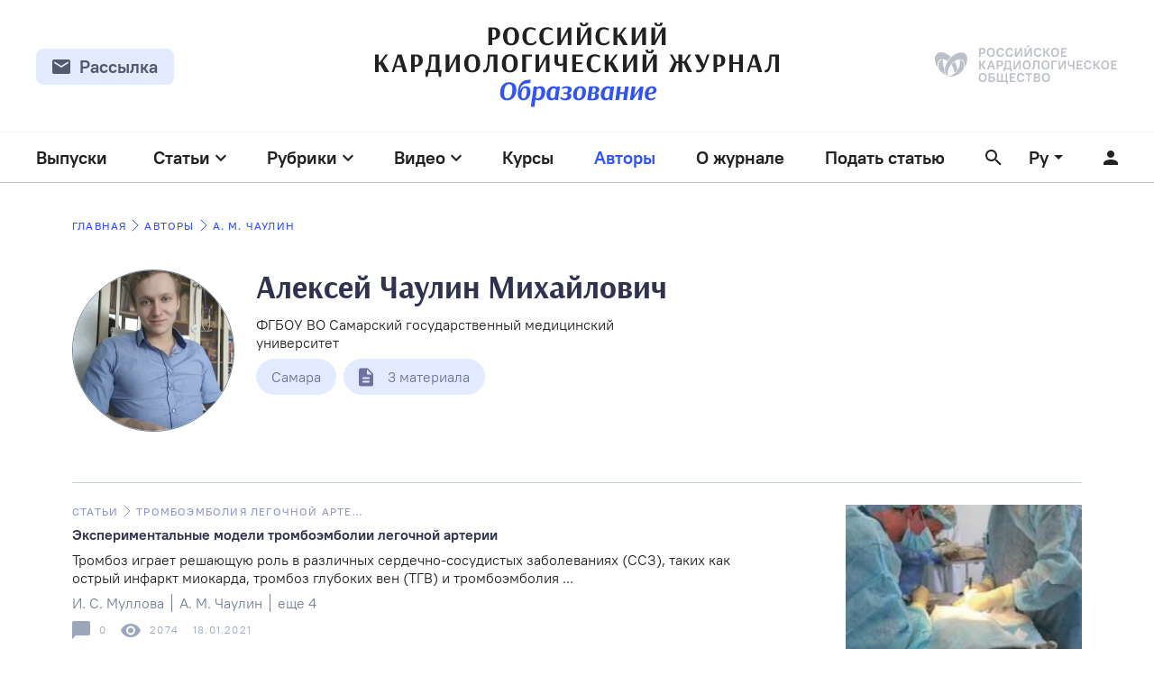

--- FILE ---
content_type: text/html; charset=UTF-8
request_url: https://journal.scardio.ru/writer/chaulin-aleksej-mihajlovich/
body_size: 31213
content:
<!DOCTYPE html>
<html lang="ru">

<head>
	<meta charset="UTF-8">
	<meta name="viewport" content="width=device-width, initial-scale=1.0">
	<link rel="apple-touch-icon" sizes="180x180" href="/wp-content/themes/rkj/assets/favicon/apple-touch-icon.png">
	<link rel="icon" type="image/png" sizes="32x32" href=/wp-content/themes/rkj/assets/favicon/favicon-32x32.png">
	<link rel="icon" type="image/png" sizes="16x16" href=/wp-content/themes/rkj/assets/favicon/favicon-16x16.png">
	<link rel="manifest" href=/wp-content/themes/rkj/assets/favicon/site.webmanifest">
	<meta name="msapplication-config" content=/wp-content/themes/rkj/assets/favicon/browserconfig.xml" />
	<meta name="msapplication-TileColor" content="#ffffff">
	<meta name="theme-color" content="#ffffff">
	<title>  Алексей Чаулин Михайлович </title>
	<link rel="stylesheet" href="/wp-content/themes/rkj/assets/css/main-v3.css">
	<link rel="stylesheet" href="/wp-content/themes/rkj/assets/css/custom.css?v-0.0.2">
	<link rel="stylesheet" href="/wp-content/themes/rkj/assets/css/fix.css?v-0.0.1">
	<meta name='robots' content='max-image-preview:large' />
<link rel="alternate" href="https://journal.scardio.ru/writer/chaulin-aleksej-mihajlovich/" hreflang="ru" />
<link rel="alternate" href="https://journal.scardio.ru/en/writer/chaulin-alexey/" hreflang="en" />
<link rel="alternate" title="oEmbed (JSON)" type="application/json+oembed" href="https://journal.scardio.ru/wp-json/oembed/1.0/embed?url=https%3A%2F%2Fjournal.scardio.ru%2Fwriter%2Fchaulin-aleksej-mihajlovich%2F" />
<link rel="alternate" title="oEmbed (XML)" type="text/xml+oembed" href="https://journal.scardio.ru/wp-json/oembed/1.0/embed?url=https%3A%2F%2Fjournal.scardio.ru%2Fwriter%2Fchaulin-aleksej-mihajlovich%2F&#038;format=xml" />
<style id='wp-img-auto-sizes-contain-inline-css' type='text/css'>
img:is([sizes=auto i],[sizes^="auto," i]){contain-intrinsic-size:3000px 1500px}
/*# sourceURL=wp-img-auto-sizes-contain-inline-css */
</style>
<style id='wp-emoji-styles-inline-css' type='text/css'>

	img.wp-smiley, img.emoji {
		display: inline !important;
		border: none !important;
		box-shadow: none !important;
		height: 1em !important;
		width: 1em !important;
		margin: 0 0.07em !important;
		vertical-align: -0.1em !important;
		background: none !important;
		padding: 0 !important;
	}
/*# sourceURL=wp-emoji-styles-inline-css */
</style>
<style id='wp-block-library-inline-css' type='text/css'>
:root{--wp-block-synced-color:#7a00df;--wp-block-synced-color--rgb:122,0,223;--wp-bound-block-color:var(--wp-block-synced-color);--wp-editor-canvas-background:#ddd;--wp-admin-theme-color:#007cba;--wp-admin-theme-color--rgb:0,124,186;--wp-admin-theme-color-darker-10:#006ba1;--wp-admin-theme-color-darker-10--rgb:0,107,160.5;--wp-admin-theme-color-darker-20:#005a87;--wp-admin-theme-color-darker-20--rgb:0,90,135;--wp-admin-border-width-focus:2px}@media (min-resolution:192dpi){:root{--wp-admin-border-width-focus:1.5px}}.wp-element-button{cursor:pointer}:root .has-very-light-gray-background-color{background-color:#eee}:root .has-very-dark-gray-background-color{background-color:#313131}:root .has-very-light-gray-color{color:#eee}:root .has-very-dark-gray-color{color:#313131}:root .has-vivid-green-cyan-to-vivid-cyan-blue-gradient-background{background:linear-gradient(135deg,#00d084,#0693e3)}:root .has-purple-crush-gradient-background{background:linear-gradient(135deg,#34e2e4,#4721fb 50%,#ab1dfe)}:root .has-hazy-dawn-gradient-background{background:linear-gradient(135deg,#faaca8,#dad0ec)}:root .has-subdued-olive-gradient-background{background:linear-gradient(135deg,#fafae1,#67a671)}:root .has-atomic-cream-gradient-background{background:linear-gradient(135deg,#fdd79a,#004a59)}:root .has-nightshade-gradient-background{background:linear-gradient(135deg,#330968,#31cdcf)}:root .has-midnight-gradient-background{background:linear-gradient(135deg,#020381,#2874fc)}:root{--wp--preset--font-size--normal:16px;--wp--preset--font-size--huge:42px}.has-regular-font-size{font-size:1em}.has-larger-font-size{font-size:2.625em}.has-normal-font-size{font-size:var(--wp--preset--font-size--normal)}.has-huge-font-size{font-size:var(--wp--preset--font-size--huge)}.has-text-align-center{text-align:center}.has-text-align-left{text-align:left}.has-text-align-right{text-align:right}.has-fit-text{white-space:nowrap!important}#end-resizable-editor-section{display:none}.aligncenter{clear:both}.items-justified-left{justify-content:flex-start}.items-justified-center{justify-content:center}.items-justified-right{justify-content:flex-end}.items-justified-space-between{justify-content:space-between}.screen-reader-text{border:0;clip-path:inset(50%);height:1px;margin:-1px;overflow:hidden;padding:0;position:absolute;width:1px;word-wrap:normal!important}.screen-reader-text:focus{background-color:#ddd;clip-path:none;color:#444;display:block;font-size:1em;height:auto;left:5px;line-height:normal;padding:15px 23px 14px;text-decoration:none;top:5px;width:auto;z-index:100000}html :where(.has-border-color){border-style:solid}html :where([style*=border-top-color]){border-top-style:solid}html :where([style*=border-right-color]){border-right-style:solid}html :where([style*=border-bottom-color]){border-bottom-style:solid}html :where([style*=border-left-color]){border-left-style:solid}html :where([style*=border-width]){border-style:solid}html :where([style*=border-top-width]){border-top-style:solid}html :where([style*=border-right-width]){border-right-style:solid}html :where([style*=border-bottom-width]){border-bottom-style:solid}html :where([style*=border-left-width]){border-left-style:solid}html :where(img[class*=wp-image-]){height:auto;max-width:100%}:where(figure){margin:0 0 1em}html :where(.is-position-sticky){--wp-admin--admin-bar--position-offset:var(--wp-admin--admin-bar--height,0px)}@media screen and (max-width:600px){html :where(.is-position-sticky){--wp-admin--admin-bar--position-offset:0px}}

/*# sourceURL=wp-block-library-inline-css */
</style><style id='global-styles-inline-css' type='text/css'>
:root{--wp--preset--aspect-ratio--square: 1;--wp--preset--aspect-ratio--4-3: 4/3;--wp--preset--aspect-ratio--3-4: 3/4;--wp--preset--aspect-ratio--3-2: 3/2;--wp--preset--aspect-ratio--2-3: 2/3;--wp--preset--aspect-ratio--16-9: 16/9;--wp--preset--aspect-ratio--9-16: 9/16;--wp--preset--color--black: #000000;--wp--preset--color--cyan-bluish-gray: #abb8c3;--wp--preset--color--white: #ffffff;--wp--preset--color--pale-pink: #f78da7;--wp--preset--color--vivid-red: #cf2e2e;--wp--preset--color--luminous-vivid-orange: #ff6900;--wp--preset--color--luminous-vivid-amber: #fcb900;--wp--preset--color--light-green-cyan: #7bdcb5;--wp--preset--color--vivid-green-cyan: #00d084;--wp--preset--color--pale-cyan-blue: #8ed1fc;--wp--preset--color--vivid-cyan-blue: #0693e3;--wp--preset--color--vivid-purple: #9b51e0;--wp--preset--gradient--vivid-cyan-blue-to-vivid-purple: linear-gradient(135deg,rgb(6,147,227) 0%,rgb(155,81,224) 100%);--wp--preset--gradient--light-green-cyan-to-vivid-green-cyan: linear-gradient(135deg,rgb(122,220,180) 0%,rgb(0,208,130) 100%);--wp--preset--gradient--luminous-vivid-amber-to-luminous-vivid-orange: linear-gradient(135deg,rgb(252,185,0) 0%,rgb(255,105,0) 100%);--wp--preset--gradient--luminous-vivid-orange-to-vivid-red: linear-gradient(135deg,rgb(255,105,0) 0%,rgb(207,46,46) 100%);--wp--preset--gradient--very-light-gray-to-cyan-bluish-gray: linear-gradient(135deg,rgb(238,238,238) 0%,rgb(169,184,195) 100%);--wp--preset--gradient--cool-to-warm-spectrum: linear-gradient(135deg,rgb(74,234,220) 0%,rgb(151,120,209) 20%,rgb(207,42,186) 40%,rgb(238,44,130) 60%,rgb(251,105,98) 80%,rgb(254,248,76) 100%);--wp--preset--gradient--blush-light-purple: linear-gradient(135deg,rgb(255,206,236) 0%,rgb(152,150,240) 100%);--wp--preset--gradient--blush-bordeaux: linear-gradient(135deg,rgb(254,205,165) 0%,rgb(254,45,45) 50%,rgb(107,0,62) 100%);--wp--preset--gradient--luminous-dusk: linear-gradient(135deg,rgb(255,203,112) 0%,rgb(199,81,192) 50%,rgb(65,88,208) 100%);--wp--preset--gradient--pale-ocean: linear-gradient(135deg,rgb(255,245,203) 0%,rgb(182,227,212) 50%,rgb(51,167,181) 100%);--wp--preset--gradient--electric-grass: linear-gradient(135deg,rgb(202,248,128) 0%,rgb(113,206,126) 100%);--wp--preset--gradient--midnight: linear-gradient(135deg,rgb(2,3,129) 0%,rgb(40,116,252) 100%);--wp--preset--font-size--small: 13px;--wp--preset--font-size--medium: 20px;--wp--preset--font-size--large: 36px;--wp--preset--font-size--x-large: 42px;--wp--preset--spacing--20: 0.44rem;--wp--preset--spacing--30: 0.67rem;--wp--preset--spacing--40: 1rem;--wp--preset--spacing--50: 1.5rem;--wp--preset--spacing--60: 2.25rem;--wp--preset--spacing--70: 3.38rem;--wp--preset--spacing--80: 5.06rem;--wp--preset--shadow--natural: 6px 6px 9px rgba(0, 0, 0, 0.2);--wp--preset--shadow--deep: 12px 12px 50px rgba(0, 0, 0, 0.4);--wp--preset--shadow--sharp: 6px 6px 0px rgba(0, 0, 0, 0.2);--wp--preset--shadow--outlined: 6px 6px 0px -3px rgb(255, 255, 255), 6px 6px rgb(0, 0, 0);--wp--preset--shadow--crisp: 6px 6px 0px rgb(0, 0, 0);}:where(.is-layout-flex){gap: 0.5em;}:where(.is-layout-grid){gap: 0.5em;}body .is-layout-flex{display: flex;}.is-layout-flex{flex-wrap: wrap;align-items: center;}.is-layout-flex > :is(*, div){margin: 0;}body .is-layout-grid{display: grid;}.is-layout-grid > :is(*, div){margin: 0;}:where(.wp-block-columns.is-layout-flex){gap: 2em;}:where(.wp-block-columns.is-layout-grid){gap: 2em;}:where(.wp-block-post-template.is-layout-flex){gap: 1.25em;}:where(.wp-block-post-template.is-layout-grid){gap: 1.25em;}.has-black-color{color: var(--wp--preset--color--black) !important;}.has-cyan-bluish-gray-color{color: var(--wp--preset--color--cyan-bluish-gray) !important;}.has-white-color{color: var(--wp--preset--color--white) !important;}.has-pale-pink-color{color: var(--wp--preset--color--pale-pink) !important;}.has-vivid-red-color{color: var(--wp--preset--color--vivid-red) !important;}.has-luminous-vivid-orange-color{color: var(--wp--preset--color--luminous-vivid-orange) !important;}.has-luminous-vivid-amber-color{color: var(--wp--preset--color--luminous-vivid-amber) !important;}.has-light-green-cyan-color{color: var(--wp--preset--color--light-green-cyan) !important;}.has-vivid-green-cyan-color{color: var(--wp--preset--color--vivid-green-cyan) !important;}.has-pale-cyan-blue-color{color: var(--wp--preset--color--pale-cyan-blue) !important;}.has-vivid-cyan-blue-color{color: var(--wp--preset--color--vivid-cyan-blue) !important;}.has-vivid-purple-color{color: var(--wp--preset--color--vivid-purple) !important;}.has-black-background-color{background-color: var(--wp--preset--color--black) !important;}.has-cyan-bluish-gray-background-color{background-color: var(--wp--preset--color--cyan-bluish-gray) !important;}.has-white-background-color{background-color: var(--wp--preset--color--white) !important;}.has-pale-pink-background-color{background-color: var(--wp--preset--color--pale-pink) !important;}.has-vivid-red-background-color{background-color: var(--wp--preset--color--vivid-red) !important;}.has-luminous-vivid-orange-background-color{background-color: var(--wp--preset--color--luminous-vivid-orange) !important;}.has-luminous-vivid-amber-background-color{background-color: var(--wp--preset--color--luminous-vivid-amber) !important;}.has-light-green-cyan-background-color{background-color: var(--wp--preset--color--light-green-cyan) !important;}.has-vivid-green-cyan-background-color{background-color: var(--wp--preset--color--vivid-green-cyan) !important;}.has-pale-cyan-blue-background-color{background-color: var(--wp--preset--color--pale-cyan-blue) !important;}.has-vivid-cyan-blue-background-color{background-color: var(--wp--preset--color--vivid-cyan-blue) !important;}.has-vivid-purple-background-color{background-color: var(--wp--preset--color--vivid-purple) !important;}.has-black-border-color{border-color: var(--wp--preset--color--black) !important;}.has-cyan-bluish-gray-border-color{border-color: var(--wp--preset--color--cyan-bluish-gray) !important;}.has-white-border-color{border-color: var(--wp--preset--color--white) !important;}.has-pale-pink-border-color{border-color: var(--wp--preset--color--pale-pink) !important;}.has-vivid-red-border-color{border-color: var(--wp--preset--color--vivid-red) !important;}.has-luminous-vivid-orange-border-color{border-color: var(--wp--preset--color--luminous-vivid-orange) !important;}.has-luminous-vivid-amber-border-color{border-color: var(--wp--preset--color--luminous-vivid-amber) !important;}.has-light-green-cyan-border-color{border-color: var(--wp--preset--color--light-green-cyan) !important;}.has-vivid-green-cyan-border-color{border-color: var(--wp--preset--color--vivid-green-cyan) !important;}.has-pale-cyan-blue-border-color{border-color: var(--wp--preset--color--pale-cyan-blue) !important;}.has-vivid-cyan-blue-border-color{border-color: var(--wp--preset--color--vivid-cyan-blue) !important;}.has-vivid-purple-border-color{border-color: var(--wp--preset--color--vivid-purple) !important;}.has-vivid-cyan-blue-to-vivid-purple-gradient-background{background: var(--wp--preset--gradient--vivid-cyan-blue-to-vivid-purple) !important;}.has-light-green-cyan-to-vivid-green-cyan-gradient-background{background: var(--wp--preset--gradient--light-green-cyan-to-vivid-green-cyan) !important;}.has-luminous-vivid-amber-to-luminous-vivid-orange-gradient-background{background: var(--wp--preset--gradient--luminous-vivid-amber-to-luminous-vivid-orange) !important;}.has-luminous-vivid-orange-to-vivid-red-gradient-background{background: var(--wp--preset--gradient--luminous-vivid-orange-to-vivid-red) !important;}.has-very-light-gray-to-cyan-bluish-gray-gradient-background{background: var(--wp--preset--gradient--very-light-gray-to-cyan-bluish-gray) !important;}.has-cool-to-warm-spectrum-gradient-background{background: var(--wp--preset--gradient--cool-to-warm-spectrum) !important;}.has-blush-light-purple-gradient-background{background: var(--wp--preset--gradient--blush-light-purple) !important;}.has-blush-bordeaux-gradient-background{background: var(--wp--preset--gradient--blush-bordeaux) !important;}.has-luminous-dusk-gradient-background{background: var(--wp--preset--gradient--luminous-dusk) !important;}.has-pale-ocean-gradient-background{background: var(--wp--preset--gradient--pale-ocean) !important;}.has-electric-grass-gradient-background{background: var(--wp--preset--gradient--electric-grass) !important;}.has-midnight-gradient-background{background: var(--wp--preset--gradient--midnight) !important;}.has-small-font-size{font-size: var(--wp--preset--font-size--small) !important;}.has-medium-font-size{font-size: var(--wp--preset--font-size--medium) !important;}.has-large-font-size{font-size: var(--wp--preset--font-size--large) !important;}.has-x-large-font-size{font-size: var(--wp--preset--font-size--x-large) !important;}
/*# sourceURL=global-styles-inline-css */
</style>

<style id='classic-theme-styles-inline-css' type='text/css'>
/*! This file is auto-generated */
.wp-block-button__link{color:#fff;background-color:#32373c;border-radius:9999px;box-shadow:none;text-decoration:none;padding:calc(.667em + 2px) calc(1.333em + 2px);font-size:1.125em}.wp-block-file__button{background:#32373c;color:#fff;text-decoration:none}
/*# sourceURL=/wp-includes/css/classic-themes.min.css */
</style>
<link rel='stylesheet' id='contact-form-7-css' href='https://journal.scardio.ru/wp-content/plugins/contact-form-7/includes/css/styles.css?ver=6.1.4' type='text/css' media='all' />
<script type="text/javascript" src="https://journal.scardio.ru/wp-includes/js/jquery/jquery.min.js?ver=3.7.1" id="jquery-core-js"></script>
<script type="text/javascript" src="https://journal.scardio.ru/wp-includes/js/jquery/jquery-migrate.min.js?ver=3.4.1" id="jquery-migrate-js"></script>
<link rel="https://api.w.org/" href="https://journal.scardio.ru/wp-json/" /><link rel="alternate" title="JSON" type="application/json" href="https://journal.scardio.ru/wp-json/wp/v2/writer/284" /><link rel="EditURI" type="application/rsd+xml" title="RSD" href="https://journal.scardio.ru/xmlrpc.php?rsd" />
<meta name="generator" content="WordPress 6.9" />
<link rel="canonical" href="https://journal.scardio.ru/writer/chaulin-aleksej-mihajlovich/" />
<link rel='shortlink' href='https://journal.scardio.ru/?p=284' />
	<meta name="yandex-verification" content="72291c65c8090e59" />
	<!-- Global site tag (gtag.js) - Google Analytics -->
	<script async src="https://www.googletagmanager.com/gtag/js?id=G-QG87TJ3L1V"></script>
	<script>
		window.dataLayer = window.dataLayer || [];

		function gtag() {
			dataLayer.push(arguments);
		}
		gtag('js', new Date());

		gtag('config', 'G-QG87TJ3L1V');
	</script>
</head>

<body>
	
	
	
	<header class="header ">
		<div class="header__row_top">
			<div class="container-2 header__row ">
				<div class="header__left-col">

					<div class="dropdown dropdown--hidden" id="no-subscribe-form">
						<button class="dropdown__name button button_gray-4 button_dark-color button_small-2 button_flex">
							<svg width="20" height="16" aria-hidden="true">
								<use xlink:href="/wp-content/themes/rkj/assets/img/sprite.svg#email-icon"></use>
							</svg>
							<span class="button__text">Рассылка</span>
						</button>
						<div class="dropdown__list-wrap">
							<form class="dropdown__list dropdown__list_sender-form" id="subscribe-form">
								<div class="dropdown__list-title">Подписаться на рассылку</div>
								<div class="dropdown__item">
									<div class="input-with-icon">
										<svg width="20" height="16" aria-hidden="true">
											<use xlink:href="/wp-content/themes/rkj/assets/img/sprite.svg#email-icon"></use>
										</svg>
										<input type="email" class="input input_full" placeholder="Ваш E-mail">
									</div>
								</div>
								<div class="dropdown__item">
									<button class="dropdown__button button">
										<span class="button__text">Подписаться</span>
									</button>
								</div>
							</form>
							<svg width="20" height="19" class="dropdown__angle" aria-hidden="true">
								<use xlink:href="/wp-content/themes/rkj/assets/img/sprite.svg#dropdown-angle"></use>
							</svg>
						</div>
					</div>
					<div class="dropdown dropdown--hidden" id="yes-subscribe-form">
						<button class="dropdown__name button button_gray-4 button_dark-color button_small-2 button_flex">
							<svg width="20" height="16" aria-hidden="true">
								<use xlink:href="/wp-content/themes/rkj/assets/img/sprite.svg#email-icon"></use>
							</svg>
							<span class="button__text">Рассылка</span>
						</button>
						<div class="dropdown__list-wrap">
							<div class="dropdown__list dropdown__list_sender-form">
								<div class="dropdown__list-title">Подписаться на рассылку</div>
								<div class="dropdown__item">
									<div class="input-with-icon">
										<svg width="20" height="16" aria-hidden="true">
											<use xlink:href="/wp-content/themes/rkj/assets/img/sprite.svg#email-icon"></use>
										</svg>
										<input type="email" disabled class="input input_full" value="Doctor@mail.ru">
									</div>
								</div>
								<div class="dropdown__item">
									<button class="dropdown__button button button_right-icon button_green button_no-btn">
										<span class="button__text">Вы подписаны</span>
										<svg width="24" height="25" aria-hidden="true">
											<use xlink:href="/wp-content/themes/rkj/assets/img/sprite.svg#round-check-icon"></use>
										</svg>
									</button>
								</div>
							</div>
							<svg width="20" height="19" class="dropdown__angle" aria-hidden="true">
								<use xlink:href="/wp-content/themes/rkj/assets/img/sprite.svg#dropdown-angle"></use>
							</svg>
						</div>
					</div>
				</div>
				<div class="header__center-col">
					<a href="/">
						<svg width="450" height="94" aria-label="Логотип сайта (РКЖ)">
							<use xlink:href="/wp-content/themes/rkj/assets/img/sprite.svg#site-name-logo"></use>
						</svg>
					</a>
				</div>
				<div class="header__right-col">
					<a href="http://scardio.ru" target="_blank" rel="nofollow">
						<svg width="203" height="44" aria-label="Логотип компании (РКО)">
							<use xlink:href="/wp-content/themes/rkj/assets/img/sprite.svg#company-logo"></use>
						</svg>
					</a>
				</div>
			</div>
		</div>
		<nav class="header-navigation">
			<div class="header-navigation__inner header__row container-2">
				<div class="header__left-col">
					<div class="header-navigation__list-item">
						<div class="">
							<a href="https://journal.scardio.ru/journals/" class="dropdown__name menu-item menu-item_dropdown   " tabindex="0" data-mega-menu="menu-4">
								Выпуски								<!--                            <svg width="12" height="8" aria-hidden="true">-->
								<!--                                <use xlink:href="/wp-content/themes/rkj/assets/img/sprite.svg#menu-item-arrow-icon"></use>-->
								<!--                            </svg>-->
							</a>
						</div>
					</div>
				</div>
				<div class="header__center-col">
					<div class="header-navigation__list-wrap">
						<ul class="header-navigation__list header__list">
							<li class="header-navigation__list-item">
								<div class="dropdown dropdown--hidden">
									<div role="button" class="dropdown__name menu-item menu-item_dropdown header__mega-menu-trigger  " tabindex="0" data-mega-menu="menu-1">
										Статьи										<svg width="12" height="8" aria-hidden="true">
											<use xlink:href="/wp-content/themes/rkj/assets/img/sprite.svg#menu-item-arrow-icon"></use>
										</svg>
									</div>
								</div>
							</li>
							<li class="header-navigation__list-item">
								<div class="dropdown dropdown--hidden">
									<div role="button" class="dropdown__name menu-item menu-item_dropdown header__mega-menu-trigger " tabindex="0" data-mega-menu="menu-5">
										Рубрики										<svg width="12" height="8" aria-hidden="true">
											<use xlink:href="/wp-content/themes/rkj/assets/img/sprite.svg#menu-item-arrow-icon"></use>
										</svg>
									</div>
								</div>
							</li>
							<li class="header-navigation__list-item">
								<div class="dropdown dropdown--hidden">
									<div role="button" class="dropdown__name menu-item menu-item_dropdown header__mega-menu-trigger " tabindex="0" data-mega-menu="menu-6">
										Видео										<svg width="12" height="8" aria-hidden="true">
											<use xlink:href="/wp-content/themes/rkj/assets/img/sprite.svg#menu-item-arrow-icon"></use>
										</svg>
									</div>
								</div>
							<li class="header-navigation__list-item">
								<a href="/courses/all/" class="menu-item  ">Курсы</a>
							</li>
							<li class="header-navigation__list-item">
								<a href="https://journal.scardio.ru/writers/" class="menu-item  _menu-active">Авторы</a>
							</li>
							<li class="header-navigation__list-item">
								<a href="https://journal.scardio.ru/about/" class="menu-item ">О журнале</a>
							</li>
							<li class="header-navigation__list-item">
								<a href="https://journal.scardio.ru/add-articles/" class="menu-item ">Подать статью</a>

							</li>
							<li class="header-navigation__list-item">
								<button class="icon-btn search-btn header__mega-menu-trigger" data-mega-menu="search" aria-label="Открыть поиск">
									<svg class="icon-btn__icon" width="18" height="18" aria-hidden="true">
										<use class="search-btn__close-icon" xlink:href="/wp-content/themes/rkj/assets/img/sprite.svg#cross-icon"></use>
										<use class="search-btn__open-icon" xlink:href="/wp-content/themes/rkj/assets/img/sprite.svg#search-icon"></use>
									</svg>
								</button>
							</li>
						</ul>
					</div>
				</div>
				<div class="header__right-col">
					<div class="header__list">
						<div class="header-navigation__list-item">
							<div class="dropdown dropdown--reverse dropdown--hidden">
																<div role="button" class="dropdown__name menu-item menu-item_dropdown" tabindex="0">
																			Ру
																		<svg width="10" height="5" aria-hidden="true">
										<use xlink:href="/wp-content/themes/rkj/assets/img/sprite.svg#menu-item-arrow-icon-2"></use>
									</svg>
								</div>
								<div class="dropdown__list-wrap">
									<ul class="dropdown__list">
										<li class="dropdown__item dropdown__item_icon dropdown__item_select dropdown__item_select--active">
											<svg class="dropdown__icon" width="24" height="24">
												<use class="dropdown__icon--active" xlink:href="/wp-content/themes/rkj/assets/img/sprite.svg#radio-icon-active"></use>
												<use class="dropdown__icon--non-active" xlink:href="/wp-content/themes/rkj/assets/img/sprite.svg#radio-icon-inactive"></use>
											</svg>
											<a href="https://journal.scardio.ru/writer/chaulin-aleksej-mihajlovich/">Русский</a>
										</li>
										<li class="dropdown__item dropdown__item_icon dropdown__item_select ">
											<svg class="dropdown__icon" width="24" height="24">
												<use class="dropdown__icon--active" xlink:href="/wp-content/themes/rkj/assets/img/sprite.svg#radio-icon-active"></use>
												<use class="dropdown__icon--non-active" xlink:href="/wp-content/themes/rkj/assets/img/sprite.svg#radio-icon-inactive"></use>
											</svg>
											<a href="https://journal.scardio.ru/en/writer/chaulin-alexey/">English</a>
										</li>
									</ul>
									<svg width="20" height="19" class="dropdown__angle" aria-hidden="true">
										<use xlink:href="/wp-content/themes/rkj/assets/img/sprite.svg#dropdown-angle"></use>
									</svg>
								</div>
							</div>
						</div>
													<a href="https://journal.scardio.ru/auth/" class="dropdown__name icon-btn" aria-label="Перейти в личный кабинет">
								<svg width="16" height="16" class="icon-btn__icon">
									<use xlink:href="/wp-content/themes/rkj/assets/img/sprite.svg#person-icon"></use>
								</svg>
							</a>
											</div>
				</div>
			</div>
			<div class="header-navigation_mobile header__row container-2">
				<div class="header__left-col">
					<button class="header__mega-menu-trigger icon-btn" data-mega-menu="mobile-menu">
						<svg class="icon-btn__icon" width="24" height="24">
							<use xlink:href="/wp-content/themes/rkj/assets/img/sprite.svg#mobile-menu-icon"></use>
						</svg>
					</button>
				</div>
				<div class="header__center-col"><a href="https://journal.scardio.ru/" class="header__mobile-logo">РКЖ</a></div>
				<div class="header__right-col">
					<button class="icon-btn header__mega-menu-trigger" data-mega-menu="search">
						<svg class="icon-btn__icon" width="18" height="18">
							<use xlink:href="/wp-content/themes/rkj/assets/img/sprite.svg#search-icon"></use>
						</svg>
					</button>
				</div>
			</div>
		</nav>
		<div class="header__mega-menu-list">
			<div class="header__search header__mega-menu" data-mega-menu="search">
				<div class="mega-menu__container search__container container">
					<div class="search-preloader">
						<svg version="1.1" xmlns="http://www.w3.org/2000/svg" xmlns:xlink="http://www.w3.org/1999/xlink" viewBox="25 25 50 50">
							<circle cx="50" cy="50" r="20" fill="none" stroke-width="5" stroke="#45d6b5" stroke-linecap="round" stroke-dashoffset="0" stroke-dasharray="100, 200">
								<animateTransform attributeName="transform" attributeType="XML" type="rotate" from="0 50 50" to="360 50 50" dur="2.5s" repeatCount="indefinite" />
								<animate attributeName="stroke-dashoffset" values="0;-30;-124" dur="1.25s" repeatCount="indefinite" />
								<animate attributeName="stroke-dasharray" values="0,200;110,200;110,200" dur="1.25s" repeatCount="indefinite" />
							</circle>
						</svg>
					</div>
					<div class="search__form">
						<div class="search__input">
							<input type="text" id="search" placeholder="Поиск по сайту">
							<div class="search__submit">
								<svg width="18" height="18">
									<use xlink:href="/wp-content/themes/rkj/assets/img/sprite.svg#search-icon"></use>
								</svg>
							</div>
						</div>
						<div class="search__row" id="search-labels">
							<!--                        <div class="search__row-item label label_bordered">Видео 10</div>-->
							<div class="search__row-item label label_bordered" id="journals-label">Журналы <span>0</span></div>
							<div class="search__row-item label label_bordered" id="articles-label">Статьи <span>0</span></div>
							<!--                        <div class="search__row-item label label_bordered">Курсы 5</div>-->
							<div class="search__row-item label label_bordered" id="authors-label">Авторы <span>0</span></div>
							<!--                        <div class="search__row-item label label_bordered">Теги 0</div>-->
							<!--                        <div class="search__row-item label label_bordered">Аннотация 0</div>-->
							<!--                        <div class="search__row-item label label_bordered">В тексте 12</div>-->
							<!--                        <div class="search__row-item label label_bordered">Название 0</div>-->
						</div>
						<div class="search__row">
							<button class="search__row-item label label_white label_fixed-width" id="search-open-full-control-btn">
								Расширенный поиск								<svg class="label__icon" width="16" height="4">
									<use xlink:href="/wp-content/themes/rkj/assets/img/sprite.svg#dots-icon"></use>
								</svg>
							</button>
							<button class="search__row-item label label_white label_fixed-width _search-full-controls" id="search-hide-full-control-btn">
								Расширенный поиск								<svg class="label__icon" width="14" height="14">
									<use xlink:href="/wp-content/themes/rkj/assets/img/sprite.svg#cross-icon"></use>
								</svg>
							</button>
							<label class="search__row-item label label_bordered label_fixed-width _search-full-controls">
								<input type="text" id="datepicker" placeholder="Дата">
								<svg class="label__icon" width="18" height="20">
									<use xlink:href="/wp-content/themes/rkj/assets/img/sprite.svg#calendar-icon"></use>
								</svg>

							</label>
							<select class="search__row-item label label_bordered label_fixed-width label_select _search-full-controls" id="medicine-select">
								<option disabled selected>Раздел медицины</option>
								<option value="">Раздел медицины</option>
																	<option value="2528">Ad memoriam</option>
																	<option value="369">COVID-19 и сердечно-сосудистые заболевания</option>
																	<option value="2568">Амилоидоз</option>
																	<option value="1629">Аномалия коронарной артерии</option>
																	<option value="1513">Аортальный стеноз</option>
																	<option value="1916">Аритмии сердца</option>
																	<option value="125">Артериальная гипертония</option>
																	<option value="1605">Атеросклероз</option>
																	<option value="2504">В помощь практикующему врачу</option>
																	<option value="1487">Внезапная сердечная смерть</option>
																	<option value="2288">Воспалительные заболевания сердца</option>
																	<option value="2358">Дислипидемии</option>
																	<option value="1730">Инструментальные методы исследования</option>
																	<option value="1162">Инфаркт миокарда</option>
																	<option value="2252">Инфекционный эндокардит</option>
																	<option value="2068">Инфильтративные заболевания сердца</option>
																	<option value="802">Ишемическая болезнь сердца</option>
																	<option value="243">Кальцификация коронарных артерий</option>
																	<option value="1746">Кардиогенетика</option>
																	<option value="792">Кардиомиопатии</option>
																	<option value="1497">Кардиоонкология</option>
																	<option value="329">Кардиохирургия</option>
																	<option value="231">Клиника и фармакотерапия</option>
																	<option value="1379">Клинические рекомендации</option>
																	<option value="884">Легочная гипертензия</option>
																	<option value="2840">Метаболический синдром</option>
																	<option value="2316">Методы диагностики</option>
																	<option value="225">Методы исследования в кардиологии</option>
																	<option value="229">Методы лечения в кардиологии</option>
																	<option value="1383">Нарушения липидного обмена</option>
																	<option value="894">Нарушения ритма сердца</option>
																	<option value="1658">Неотложная кардиология</option>
																	<option value="1126">Обструктивное апноэ сна</option>
																	<option value="1381">Обучение</option>
																	<option value="1585">Организация здравоохранения</option>
																	<option value="413">Организация кардиологической помощи</option>
																	<option value="872">Острый коронарный синдром</option>
																	<option value="2582">Перикардит</option>
																	<option value="2350">Поражение коронарных артерий</option>
																	<option value="353">Прогноз риска</option>
																	<option value="1944">Профессиональное образование</option>
																	<option value="2746">Ресинхронизация</option>
																	<option value="2574">Саркоидоз</option>
																	<option value="1172">Сердечная недостаточность</option>
																	<option value="2184">Сердечно-сосудистый риск</option>
																	<option value="2210">Синдром старческой астении</option>
																	<option value="1637">Транспозиция внутренних органов</option>
																	<option value="2628">Тромбоз</option>
																	<option value="341">Тромбоэмболия легочной артерии</option>
																	<option value="816">Факторы риска</option>
																	<option value="808">Фибрилляция предсердий</option>
																	<option value="862">Хроническая болезнь почек</option>
																	<option value="860">Хроническая сердечная недостаточность</option>
																	<option value="1672">Эндоваскулярная кардиохирургия</option>
															</select>

														<select class="search__row-item label label_bordered label_fixed-width label_select _search-full-controls" id="university-select">
								<option disabled selected>Учреждение</option>
								<option value="">Учреждение</option>
																	<option value="147">Heart and Vascular Center Semmelweis University</option>
																	<option value="137">Royal Brompton and Harefield NHS Foundation Trust</option>
																	<option value="319">University Hospital of Essen</option>
																	<option value="325">University of Pernambuco</option>
																	<option value="317">АО Медицина</option>
																	<option value="2156">БУ «Республиканский кардиологический диспансер»</option>
																	<option value="2534">восстановительной и спортивной медицины им. С. И. Спасокукоцкого ДЗМ</option>
																	<option value="1619">ГАУЗ Городская клиническая больница № 7</option>
																	<option value="2192">ГАУЗ Центральная районная больница</option>
																	<option value="2134">ГБУ "Республиканский кардиологический диспансер"</option>
																	<option value="2262">ГБУ Научно-исследовательский институт скорой помощи им. И.И. Джанелидзе</option>
																	<option value="2130">ГБУЗ "Кардиологический диспансер"</option>
																	<option value="2152">ГБУЗ «Ленинградская областная клиническая больница»</option>
																	<option value="2166">ГБУЗ «Псковская областная клиническая больница»</option>
																	<option value="2820">ГБУЗ ГКБ № 52 Департамента здравоохранения города Москвы</option>
																	<option value="2822">ГБУЗ ГКБ им. И.В. Давыдовского Департамента здравоохранения города Москвы</option>
																	<option value="2806">ГБУЗ МО МОНИКИ им. М.Ф. Владимирского</option>
																	<option value="880">ГБУЗ НИИ — ККБ № 1 им. проф. С. В. Очаповского Минздрава России</option>
																	<option value="2160">ГБУЗ Пермского края «Клинический кардиологический диспансер»</option>
																	<option value="2566">ГБУЗ РК Республиканская больница им. В.А. Баранова</option>
																	<option value="381">ГБУЗ Самарский областной клинический кардиологический диспансер им. В.П. Полякова</option>
																	<option value="2162">ГБУЗ СК «Ставропольская краевая клиническая больница»</option>
																	<option value="2510">ГБУЗ СО СГКБ №1 им. Н.И. Пирогова</option>
																	<option value="2148">ГОБУЗ «Новгородская областная клиническая больница»</option>
																	<option value="2546">Городской кардиологический центр Управления общественного здравоохранения города Алматы</option>
																	<option value="2428">Государственный медицинский и фармацевтический университет им. Николае Тестемицану Молдова</option>
																	<option value="2478">Ереванский Государственный Медицинский Университет им. М. Гераци</option>
																	<option value="2394">ИГМАПО — филиал ФГБОУ ДПО РМАНПО Минздрава России</option>
																	<option value="2424">Институт Кардиологии Молдова</option>
																	<option value="1615">Институт клинических исследований Дьюка</option>
																	<option value="2516">Иркутская государственная медицинская академия последипломного образования — филиал ФГБОУ ДПО РМАНПО Минздрава России Россия</option>
																	<option value="2302">Калужский государственный университет</option>
																	<option value="2526">Кемеровский областной клинический кардиологический диспансер</option>
																	<option value="2614">Клиника кардиохирургии ФГБОУ ВО Амурской ГМА Минздрава России</option>
																	<option value="1313">Кубанский государственный медицинский университет Минздрава России</option>
																	<option value="2170">Кыргызская государственная медицинская академия им. И.К. Ахунбаева</option>
																	<option value="2172">Кыргызско- Российский Славянский университет</option>
																	<option value="1700">Лечебно-диагностический центр международного института биологических систем им. Сергея Березина</option>
																	<option value="1146">Медицинский университет Парацельса</option>
																	<option value="2646">Международная высшая школа медицины Кыргызстан</option>
																	<option value="2652">НАО Медицинский университет Астана</option>
																	<option value="2648">НАО Медицинский университет Семей Казахстан</option>
																	<option value="2498">Национальный исследовательский университет ИТМО</option>
																	<option value="1200">Национальный центр кардиологии и терапии им. акад. М.М. Миррахимова</option>
																	<option value="1595">Новосибирский государственный медицинский университет</option>
																	<option value="2610">ОГБУЗ Костромская областная клиническая больница им. Королева Е. И.</option>
																	<option value="2618">ОГБУЗ Костромской онкологический диспансер</option>
																	<option value="2174">Ошский государственный университет</option>
																	<option value="1914">Ростовская областная клиническая больница</option>
																	<option value="2344">Рязанский государственный медицинский университет</option>
																	<option value="1435">Самаркандский государственный медицинский институт Министерства здравоохранения Республики Узбекистан</option>
																	<option value="1170">Санкт-Петербургский государственный университет</option>
																	<option value="1279">Санкт-Петербургское государственное бюджетное учреждение здравоохранения “Медицинский информационно-аналитический центр”</option>
																	<option value="2440">Специализированная кардиохирургическая клиническая больница им. акад. Б. А. Королева Россия</option>
																	<option value="1924">Томский национальный исследовательский медицинский центр Российской академии наук</option>
																	<option value="2144">труда и социальной защиты населения Ненецкого автономного округа</option>
																	<option value="2494">ФГАОУ ВО Крымский федеральный университет им. В. И. Вернадского</option>
																	<option value="309">ФГАОУ ВО Первый МГМУ им. И.М. Сеченова Минздрава России</option>
																	<option value="117">ФГАОУ ВО Российский национальный исследовательский медицинский университет им. Н.И. Пирогова Минздрава России</option>
																	<option value="119">ФГАОУ ВО Российский университет дружбы народов</option>
																	<option value="786">ФГАУ Национальный медицинский исследовательский Центр Здоровья Детей Минздрава России</option>
																	<option value="2654">ФГБВОУ ВО Военно-медицинская академия им. С. М. Кирова</option>
																	<option value="155">ФГБНУ Научно-исследовательский институт комплексных проблем сердечно- сосудистых заболеваний (НИИ КПССЗ)</option>
																	<option value="339">ФГБНУ НИИ комплексных проблем сердечно-сосудистых заболеваний</option>
																	<option value="2220">ФГБНУ Российский научный центр хирургии им. Б.В. Петровского</option>
																	<option value="1461">ФГБОУ ВО “Волгоградский ГМУ”</option>
																	<option value="1453">ФГБОУ ВО “Казанский ГМУ”</option>
																	<option value="1471">ФГБОУ ВО “Кировский ГМУ”</option>
																	<option value="1457">ФГБОУ ВО “Приволжский ИМУ”</option>
																	<option value="2138">ФГБОУ ВО «Северный государственный медицинский университет»</option>
																	<option value="1176">ФГБОУ ВО Астраханский государственный медицинский университет Минздрава России</option>
																	<option value="363">ФГБОУ ВО Башкирский государственный медицинский университет Минздрава России</option>
																	<option value="291">ФГБОУ ВО Воронежский государственный медицинский университет им. Н.Н. Бурденко Минздрава России</option>
																	<option value="2656">ФГБОУ ВО Кабардино-Балкарский государственный университет им Х. М. Бербекова</option>
																	<option value="2270">ФГБОУ ВО Кемеровский государственный медицинский университет</option>
																	<option value="1686">ФГБОУ ВО Красноярский государственный медицинский университет им. профессора В. Ф. Войно-Ясенецкого Минздрава России</option>
																	<option value="784">ФГБОУ ВО Медицинский научно-образовательный центр МГУ им. М.В. Ломоносова</option>
																	<option value="393">ФГБОУ ВО Московский государственный медико-стоматологический университет им. А. И. Евдокимова Минздрава России</option>
																	<option value="2658">ФГБОУ ВО Пензенский государственный университет</option>
																	<option value="361">ФГБОУ ВО Первый Санкт-Петербургский государственный медицинский университет им. акад. И. П. Павлова Минздрава России</option>
																	<option value="2564">ФГБОУ ВО Петрозаводский государственный университет</option>
																	<option value="856">ФГБОУ ВО Ростовский государственный медицинский университет Минздрава России</option>
																	<option value="169">ФГБОУ ВО Самарский государственный медицинский университет</option>
																	<option value="828">ФГБОУ ВО Саратовский государственный медицинский университет им. В.И. Разумовского Минздрава России</option>
																	<option value="159">ФГБОУ ВО Северо-Западный государственный медицинский университет им. И. И. Мечникова Минздрава России</option>
																	<option value="1134">ФГБОУ ВО Ульяновский государственный университет Минобрнауки России</option>
																	<option value="2456">ФГБОУ ВО Уфимский государственный нефтяной технический университет</option>
																	<option value="2374">ФГБОУ ВО Уфимский университет науки и технологий</option>
																	<option value="389">ФГБОУ ВО Южно-Уральский государственный медицинский университет Минздрава России</option>
																	<option value="129">ФГБУ ДПО Центральная государственная медицинская академия Управления делами Президента Российской Федерации</option>
																	<option value="1722">ФГБУ Национальныи? медицинскии? исследовательскии? центр сердечно-сосудистои? хирургии им. А. Н. Бакулева Минздрава России</option>
																	<option value="191">ФГБУ Национальный медицинский исследовательский центр им. В. А. Алмазова Минздрава России</option>
																	<option value="788">ФГБУ Национальный медицинский исследовательский центр кардиологии Минздрава России</option>
																	<option value="153">ФГБУ Национальный медицинский исследовательский центр терапии и профилактической медицины Минздрава России</option>
																	<option value="2536">ФГБУ Федеральный клинический центр высоких медицинских технологий ФМБА России</option>
																	<option value="2530">ФГБУ Федеральный научно-клинический центр детей и подростков ФМБА России</option>
																	<option value="313">ФГБУ Федеральный центр сердечно-сосудистой хирургии им. С. Г. Суханова Минздрава Российской Федерации</option>
																	<option value="305">ФГБУ Федеральный центр сердечно-сосудистой хирургии Минздрава Российской Федерации</option>
																	<option value="131">ФГБУ ФНКЦ специализированных видов медицинской помощи и медицинских технологий ФМБА</option>
																	<option value="782">ФГБУ Центр стратегического планирования и управления медико-биологическими рисками здоровью Федерального медико-биологического агентства России</option>
																	<option value="2040">ФГБУ Центральный научно-исследовательский институт организации и информатизации</option>
																	<option value="2776">ФГБУН Институт иммунологии и физиологии УрО РАН</option>
																	<option value="1483">Харбинский медицинский университет</option>
																	<option value="1702">ЧОУДПО Международный институт биологических систем</option>
															</select>

														<select class="search__row-item label label_bordered label_fixed-width label_select _search-full-controls" id="tag-select">
								<option disabled selected>Теги</option>
								<option value="">Теги</option>
																	<option value="189">AUGUSTUS</option>
																	<option value="371">CADASIL</option>
																	<option value="2600">clinical case</option>
																	<option value="2594">constrictive pericarditis</option>
																	<option value="375">COVID-19</option>
																	<option value="870">COVID-19-ассоциированная пневмония</option>
																	<option value="1509">H2S</option>
																	<option value="2538">handgrip-тест</option>
																	<option value="1441">Long COVID-19</option>
																	<option value="2836">LOT-CRT</option>
																	<option value="904">mHealth</option>
																	<option value="1503">MTHFR</option>
																	<option value="2230">N-концевой промозговой натрийуретический пептид</option>
																	<option value="1609">PCSK9</option>
																	<option value="2596">pericardectomy</option>
																	<option value="800">PRDM16</option>
																	<option value="1631">RAC-sign</option>
																	<option value="373">SARS-CoV-2</option>
																	<option value="1613">sPESI</option>
																	<option value="1345">ST2</option>
																	<option value="2598">x-linked agammaglobulinemia</option>
																	<option value="2282">абсцесс корня аорты</option>
																	<option value="1694">автоматический наружный дефибриллятор</option>
																	<option value="2864">агонисты рецепторов глюкагоноподобного пептида-1</option>
																	<option value="1577">адипокины</option>
																	<option value="1299">активная ортостатическая проба</option>
																	<option value="1361">алгоритм диагностики</option>
																	<option value="812">амбулаторный мониторинг</option>
																	<option value="2078">амилоидоз</option>
																	<option value="2198">амиодарон</option>
																	<option value="2780">анализ формы</option>
																	<option value="2766">анатомия мышечных пучков предсердий и межпредсердной перегородки</option>
																	<option value="2044">ангиогенез</option>
																	<option value="1676">аневризма грудной аорты</option>
																	<option value="1649">анемия</option>
																	<option value="1633">аномалия коронарной артерии</option>
																	<option value="1712">антагонист витамина К</option>
																	<option value="2518">антиагреганты</option>
																	<option value="2666">антигипертензивные препараты.</option>
																	<option value="165">антикоагулянты</option>
																	<option value="2514">антиретровирусная терапия</option>
																	<option value="2520">антитромбоцитарные средства</option>
																	<option value="1519">аортальная регургитация</option>
																	<option value="2286">аортальный гомографт</option>
																	<option value="335">аортальный клапан</option>
																	<option value="1517">аортальный стеноз</option>
																	<option value="2042">аортокоронарное шунтирование</option>
																	<option value="1936">апикальная форма гипертрофической кардиомиопатии</option>
																	<option value="187">апиксабан</option>
																	<option value="896">аритмии</option>
																	<option value="2092">аритмия</option>
																	<option value="1740">аритмогенная кардиомиопатия</option>
																	<option value="297">артериальная гипертензия</option>
																	<option value="283">артериальная гипертония</option>
																	<option value="301">артериальное давление</option>
																	<option value="874">артериит Такаясу</option>
																	<option value="1714">аспирин</option>
																	<option value="2554">аспирин-индуцированное респираторное заболевание</option>
																	<option value="2104">ассоциированная с заболеваниями левых отделов сердца</option>
																	<option value="2828">ассоциированная с кардиостимуляцией</option>
																	<option value="1611">атеросклероз</option>
																	<option value="1900">атеросклеротическая бляшка</option>
																	<option value="2810">атриовентрикулярная блокада</option>
																	<option value="2280">ацетазоламид</option>
																	<option value="1696">базовая реанимация</option>
																	<option value="2606">баллонная ангиопластика</option>
																	<option value="2408">баллонная ангиопластика легочной артерии</option>
																	<option value="2866">бариатрическая хирургия</option>
																	<option value="193">бариатрия</option>
																	<option value="1680">бедренная артерия</option>
																	<option value="2622">бедренно-дистальноподколенное шунтирование</option>
																	<option value="2624">бедренно-подколенное шунтирование</option>
																	<option value="395">беременность</option>
																	<option value="1188">бимаммарное коронарное шунтирование</option>
																	<option value="1152">биомаркеры</option>
																	<option value="2254">биопротез клапана</option>
																	<option value="2794">блокада левой ножки пучка Гиса</option>
																	<option value="2826">блокада ножки пучка Гиса</option>
																	<option value="2706">болезни коронарных артерий пересаженного сердца</option>
																	<option value="1593">болезни системы кровообращения</option>
																	<option value="2584">болезнь Брутона</option>
																	<option value="2088">болезнь Данона</option>
																	<option value="2506">Болезнь Паркинсона</option>
																	<option value="2090">болезнь Помпе</option>
																	<option value="2084">болезнь Фабри</option>
																	<option value="2860">болезнь-модифицирующая терапия сердечной недостаточности</option>
																	<option value="2800">брадиаритмии</option>
																	<option value="1285">бремя</option>
																	<option value="2556">бронхиальная астма</option>
																	<option value="2816">вазовагальный</option>
																	<option value="2558">вазоспастическая стенокардия</option>
																	<option value="2634">вариабельность "от удара к удару"</option>
																	<option value="1160">вариабельность артериального давления</option>
																	<option value="1445">вариабельность ритма сердца</option>
																	<option value="1333">варфарин</option>
																	<option value="2704">васкулопатия сердечного аллотрансплантата</option>
																	<option value="2488">веб-доступность</option>
																	<option value="163">венозные тромбоэмболические осложнения</option>
																	<option value="878">визуализирующие методы диагностики</option>
																	<option value="2356">виртуальное стентирование</option>
																	<option value="2854">висцеральное ожирение</option>
																	<option value="842">витамин D</option>
																	<option value="2512">ВИЧ</option>
																	<option value="1489">внезапная сердечная смерть</option>
																	<option value="275">внезапная смерть</option>
																	<option value="1178">внеклеточный матрикс сердца</option>
																	<option value="2306">внемозговые системные эмболии</option>
																	<option value="2718">внеофисные измерения артериального давления</option>
																	<option value="255">внесердечные хирургические вмешательства</option>
																	<option value="2608">внутрисосудистое ультразвуковое исследование</option>
																	<option value="1666">воспаление</option>
																	<option value="2236">восходящая аорта</option>
																	<option value="417">врач-кардиолог</option>
																	<option value="814">вторичная профилактика</option>
																	<option value="1293">выживаемость знаний</option>
																	<option value="237">высокий и средний риск ишемических событий</option>
																	<option value="2272">высшее учебное заведение</option>
																	<option value="2082">гемохроматоз</option>
																	<option value="1752">генетика</option>
																	<option value="1748">генетические полиморфизмы</option>
																	<option value="2784">геометрическая морфометрия</option>
																	<option value="2874">гериатрия</option>
																	<option value="1339">гиперсимпатикотония</option>
																	<option value="836">гипертоническая болезнь</option>
																	<option value="2310">гипертриглицеридемия</option>
																	<option value="1307">гипертрофическая кардиомиопатия</option>
																	<option value="1491">гипертрофия левого желудочка</option>
																	<option value="1910">гипертрофия миокарда левого желудочка</option>
																	<option value="207">гисиальная стимуляция</option>
																	<option value="1501">гомоцистеин</option>
																	<option value="1142">госпитальная летальность</option>
																	<option value="2714">грипп</option>
																	<option value="2550">дапаглифлозин</option>
																	<option value="239">двойная антиагрегантная терапия</option>
																	<option value="2372">девяностолетние</option>
																	<option value="2056">деперсонализация</option>
																	<option value="1744">дети</option>
																	<option value="1621">дефицит железа</option>
																	<option value="1118">деформация</option>
																	<option value="1736">деформация миокарда</option>
																	<option value="249">диагностика кальцификации артерий</option>
																	<option value="2364">диагностические критерии</option>
																	<option value="1918">диализ</option>
																	<option value="2334">диастолическая дисфункция</option>
																	<option value="259">диастолический стресс-тест</option>
																	<option value="1329">диета</option>
																	<option value="2298">дилатационная кардиомиопатия</option>
																	<option value="1359">динамическое наблюдение</option>
																	<option value="826">дислипидемия.</option>
																	<option value="303">диспансерное наблюдение</option>
																	<option value="1678">диссекция аорты</option>
																	<option value="299">дистанционный мониторинг</option>
																	<option value="2818">дисфункция синусового узла</option>
																	<option value="2278">диуретики</option>
																	<option value="818">долгожители</option>
																	<option value="2716">домашнее мониторирование артериального давления</option>
																	<option value="2234">дуга аорты</option>
																	<option value="1377">Европейское общество кардиологов</option>
																	<option value="2294">желудочковая тахикардия</option>
																	<option value="1742">желудочковые нарушения ритма</option>
																	<option value="2676">задний инфаркт миокарда</option>
																	<option value="2466">знания врачей</option>
																	<option value="2678">зубец N</option>
																	<option value="868">зубец Осборна</option>
																	<option value="62">Избыточная масса тела</option>
																	<option value="1347">ИЛ-33</option>
																	<option value="2708">иммуносупрессия</option>
																	<option value="1938">имплантируемый кардиовертер-дефибриллятор</option>
																	<option value="2442">инвазивная коронарография</option>
																	<option value="866">ингибиторы натрий-глюкозного котранспортера 2 типа</option>
																	<option value="2862">ингибиторы натрий-глюкозного котранспортера второго типа</option>
																	<option value="1902">индекс CAVI</option>
																	<option value="1132">индекс апноэ/гипопноэ</option>
																	<option value="2116">индекс глобальной функции</option>
																	<option value="2390">инклисиран</option>
																	<option value="2126">инотропная поддержка</option>
																	<option value="285">инсулинорезистентность</option>
																	<option value="377">инсульт</option>
																	<option value="2540">интервал QT</option>
																	<option value="2450">интерлейкин-17</option>
																	<option value="2762">интерстициальные пейсмейкеры</option>
																	<option value="177">инфаркт миокарда</option>
																	<option value="2562">инфаркт миокарда без обструкции коронарных артерий</option>
																	<option value="2366">инфаркт миокарда с подъемом сегмента ST</option>
																	<option value="2258">инфекционный эндокардит</option>
																	<option value="2406">инфекционный эндокардит электрокардиостимулятора</option>
																	<option value="2060">инфекция</option>
																	<option value="2070">инфильтративные заболевания сердца</option>
																	<option value="2072">инфильтративные кардиомиопатии</option>
																	<option value="2770">искусственный интеллект и машинное обучение в кардиологии</option>
																	<option value="1198">исследование EMPA-REG OUTCOME</option>
																	<option value="1196">исследование EMPEROR-Reduced</option>
																	<option value="2242">истинное бифуркационное поражение</option>
																	<option value="349">исходы</option>
																	<option value="804">ишемическая болезнь сердца</option>
																	<option value="1732">ишемическая кардиомиопатия</option>
																	<option value="2730">ишемически-реперфузионное повреждение</option>
																	<option value="415">кадровое обеспечение</option>
																	<option value="1591">кадровый дисбаланс</option>
																	<option value="1706">кальциевый индекс</option>
																	<option value="1623">карбоксимальтозат железа</option>
																	<option value="2842">кардио-рено-гепато-метаболический синдром</option>
																	<option value="2122">кардиогенный шок</option>
																	<option value="2052">кардиологи</option>
																	<option value="2248">кардиология</option>
																	<option value="271">кардиомиопатии</option>
																	<option value="2802">кардиомиопатия</option>
																	<option value="1754">кардиомиопатия такоцубо</option>
																	<option value="2808">кардионейроаблация</option>
																	<option value="2848">кардиопротекция</option>
																	<option value="2824">кардиоресинхронизирующая терапия</option>
																	<option value="357">кардиотоксичность</option>
																	<option value="2096">кардиохирургическое вмешательство</option>
																	<option value="2290">кардиохирургическое лечение</option>
																	<option value="2232">кардиохирургия</option>
																	<option value="810">кардиоэмболический инсульт</option>
																	<option value="1317">каскадный скрининг</option>
																	<option value="1343">катестатин</option>
																	<option value="2642">катетерная аблация</option>
																	<option value="1341">катехоламины</option>
																	<option value="2274">кафедра внутренних болезней</option>
																	<option value="2434">качество жизни</option>
																	<option value="2064">киста</option>
																	<option value="2340">кластеризация</option>
																	<option value="850">клиническая лабораторная диагностика</option>
																	<option value="1349">клинические исследования</option>
																	<option value="1940">клинические особенности</option>
																	<option value="2464">клинические рекомендации</option>
																	<option value="1319">клинический случай</option>
																	<option value="2686">клинический случай хирургического лечения критической коарктации аорты</option>
																	<option value="2592">клинический случай. bruton's disease</option>
																	<option value="2076">ключи диагностики</option>
																	<option value="1281">коды МКБ</option>
																	<option value="2460">комплаенс</option>
																	<option value="2416">компьютерно-томографическая коронарошунтография</option>
																	<option value="1375">конгресс</option>
																	<option value="2378">конечные точки</option>
																	<option value="2844">консенсус</option>
																	<option value="2586">констриктивный перикардит</option>
																	<option value="2578">контраст-усиленная магнитно-резонансная томография</option>
																	<option value="379">коронавирусная инфекция</option>
																	<option value="2098">коронарная ангиография</option>
																	<option value="245">коронарная кальцификация</option>
																	<option value="2308">коронарная эмболия</option>
																	<option value="806">коронарное шунтирование</option>
																	<option value="2712">коронароангиография</option>
																	<option value="2074">красные флаги</option>
																	<option value="1447">криз отторжения</option>
																	<option value="1371">критерии качества</option>
																	<option value="2348">критерии качества медицинской помощи</option>
																	<option value="2674">критерии Сгарбоссы</option>
																	<option value="2834">критерии стимуляции проводящей системы</option>
																	<option value="1720">кровотечение</option>
																	<option value="1335">кровотечения</option>
																	<option value="1635">КТ-ангиография</option>
																	<option value="822">курение</option>
																	<option value="848">лабораторная медицина</option>
																	<option value="1122">левое предсердие</option>
																	<option value="2112">левый желудочек</option>
																	<option value="2720">легочная артериальная гипертензия</option>
																	<option value="886">легочная гипертензия</option>
																	<option value="2738">лейкоциты</option>
																	<option value="2292">летальность</option>
																	<option value="399">лечение</option>
																	<option value="2462">лечение кардиоваскулярной патологии</option>
																	<option value="2388">липопротеид (а)</option>
																	<option value="2698">лихорадка</option>
																	<option value="2244">ложное бифуркационное поражение</option>
																	<option value="411">ложноположительные причины повышения</option>
																	<option value="1573">мальнутриция</option>
																	<option value="2476">маркер фиброза</option>
																	<option value="385">маркеры</option>
																	<option value="2474">маркеры воспаления</option>
																	<option value="2108">маркеры прогноза</option>
																	<option value="2772">математические модели сердца</option>
																	<option value="2352">мгновенный резерв кровотока</option>
																	<option value="2644">медикаментозная терапия</option>
																	<option value="1682">местная анестезия</option>
																	<option value="1728">метаанализ</option>
																	<option value="2868">метаболически ассоциированная жировая болезнь печени</option>
																	<option value="1670">метаболический синдром</option>
																	<option value="2420">метод отслеживания движения пятен</option>
																	<option value="1289">методика измерения</option>
																	<option value="2832">методика имплантации электрода</option>
																	<option value="247">механизмы кальцификации артерий</option>
																	<option value="2792">механическая диссинхрония</option>
																	<option value="2128">механическая поддержка</option>
																	<option value="1716">механический протез клапана сердца</option>
																	<option value="2560">микроваскулярная стенокардия</option>
																	<option value="846">микроРНК.</option>
																	<option value="2336">миокардиальный стресс</option>
																	<option value="1180">миокардиальный фиброз</option>
																	<option value="2296">миокардит</option>
																	<option value="2256">митральный клапан</option>
																	<option value="1505">ММР-2</option>
																	<option value="1507">ММР-9</option>
																	<option value="2354">многоуровневое поражение коронарных артерий</option>
																	<option value="1511">множественная миелома</option>
																	<option value="1569">модифицированная операция Росса</option>
																	<option value="1601">молекулярно-генетические маркеры</option>
																	<option value="2500">молодой возраст</option>
																	<option value="2102">моментальный резерв кровотока</option>
																	<option value="1920">мониторинг</option>
																	<option value="2086">мукополисахаридоз</option>
																	<option value="1365">мультимодальная стратегия лечения</option>
																	<option value="1704">мультиспиральная компьютерная томография коронарных артерий</option>
																	<option value="2362">мутации генов</option>
																	<option value="1287">нагрузка на систему здравоохранения</option>
																	<option value="2572">наружный слуховой проход</option>
																	<option value="1184">нарушение дыхания во сне</option>
																	<option value="2360">нарушение липидного обмена</option>
																	<option value="201">нарушения дыхания во сне</option>
																	<option value="2382">нарушения липидного обмена</option>
																	<option value="2852">нарушения углеводного обмена</option>
																	<option value="167">наследственные тромбофилии</option>
																	<option value="401">натрийуретические пептиды</option>
																	<option value="2870">неалкогольная жировая болезнь печени</option>
																	<option value="1734">неишемическая дилатационная кардиомиопатия</option>
																	<option value="2812">нейрокардиогенный обморок</option>
																	<option value="794">некомпактный миокард</option>
																	<option value="2786">неоднородность</option>
																	<option value="333">неокуспидализация аортального клапана</option>
																	<option value="1301">непрерывная регистрация артериального давления</option>
																	<option value="2726">непрямые затраты</option>
																	<option value="213">неселективная стимуляция пучка Гиса</option>
																	<option value="2398">несердечные операции</option>
																	<option value="876">неспецифический аорторартериит</option>
																	<option value="1726">нефракционированный гепарин</option>
																	<option value="2692">нефропротективная терапия</option>
																	<option value="2846">нефропротекция</option>
																	<option value="1477">низкая фракция выброса левого желудочка</option>
																	<option value="2190">новая коронавирусная инфекция</option>
																	<option value="1587">обеспеченность специалистами</option>
																	<option value="2758">обзор</option>
																	<option value="852">образование</option>
																	<option value="2066">образование сердца</option>
																	<option value="1128">обструктивное апноэ сна</option>
																	<option value="1692">обучение</option>
																	<option value="2490">ограниченные возможности здоровья</option>
																	<option value="1603">однонуклеотидные полиморфизмы</option>
																	<option value="68">Ожирение</option>
																	<option value="287">окислительный стресс</option>
																	<option value="2668">окклюзирующий инфаркт миокарда</option>
																	<option value="2414">окклюзия подключичной артерии</option>
																	<option value="2094">омега-3 полиненасыщенные жирные кислоты</option>
																	<option value="1750">онкогематология</option>
																	<option value="2492">онлайн-обучение</option>
																	<option value="331">операция Ozaki</option>
																	<option value="1645">операция Бенталла Де Боно</option>
																	<option value="1523">операция Дэвида</option>
																	<option value="1521">операция Росса</option>
																	<option value="1367">организация медицинской помощи</option>
																	<option value="834">ортостатическая артериальная гипертензия</option>
																	<option value="1305">ортостатическая гипотония</option>
																	<option value="1303">ортостатические реакции</option>
																	<option value="1309">ортотопическая трансплантация сердца</option>
																	<option value="1762">осложнения заболевания</option>
																	<option value="1698">остановка сердечной деятельности</option>
																	<option value="2484">остановка сердца</option>
																	<option value="1647">острая декомпенсация сердечной недостаточности</option>
																	<option value="2626">острая ишемия конечности</option>
																	<option value="2124">острая сердечная недостаточность</option>
																	<option value="2684">острейшие зубцы T</option>
																	<option value="1563">острое повреждение почек</option>
																	<option value="64">Острый инфаркт миокарда</option>
																	<option value="183">острый коронарный синдром</option>
																	<option value="1295">острый коронарный синдром с подъемом сегмента ST</option>
																	<option value="1130">отмена CРАР-терапии</option>
																	<option value="2268">оценка прогноза</option>
																	<option value="2194">пароксизмальная фибрилляция предсердий</option>
																	<option value="1758">патогенез</option>
																	<option value="2788">патология сердца</option>
																	<option value="1760">патоморфология.</option>
																	<option value="1581">патофизиология</option>
																	<option value="2682">паттерн Аслангера</option>
																	<option value="2670">паттерн де Винтера</option>
																	<option value="215">пейсмейкер-индуцированная кардиомиопатия</option>
																	<option value="2486">первая помощь</option>
																	<option value="1291">первичная аккредитация</option>
																	<option value="2660">первичная медико-санитарная помощь</option>
																	<option value="1325">первичная профилактика</option>
																	<option value="1168">первичное чрескожное коронарное вмешательство</option>
																	<option value="2062">перикардит</option>
																	<option value="2588">перикардэктомия</option>
																	<option value="195">периоперационное лечение</option>
																	<option value="2404">периоперационное повреждение/инфаркт миокарда</option>
																	<option value="2774">персонифицированные сердечные модели в кардиологии</option>
																	<option value="2110">перспективы лечения</option>
																	<option value="2048">пиримидины</option>
																	<option value="2432">ПИСП</option>
																	<option value="2468">повышение квалификации врачей</option>
																	<option value="854">подготовка медицинских кадров</option>
																	<option value="2872">пожилой пациент</option>
																	<option value="832">полиморфизм генов</option>
																	<option value="1710">послеродовый период</option>
																	<option value="2696">постимплантационный синдром</option>
																	<option value="1439">постковидный синдром</option>
																	<option value="2430">постпульмональный эмболический синдром</option>
																	<option value="1140">почечная дисфункция</option>
																	<option value="407">почечная недостаточность</option>
																	<option value="2604">почечные артерии</option>
																	<option value="2694">почка</option>
																	<option value="2798">правожелудочковая стимуляция</option>
																	<option value="261">правый желудочек</option>
																	<option value="2850">предиабет</option>
																	<option value="2400">предоперационная оценка сердечного риска</option>
																	<option value="2402">предоперационное кардиологическое тестирование</option>
																	<option value="1369">преемственность</option>
																	<option value="2222">пресепсин</option>
																	<option value="397">преэклампсия</option>
																	<option value="2680">признак южноафриканского флага</option>
																	<option value="1515">приобретенный порок сердца</option>
																	<option value="2224">проадреномедуллин</option>
																	<option value="387">прогноз</option>
																	<option value="1738">прогностическая роль</option>
																	<option value="2838">программирование кардиальных имплантируемых электронных устройств</option>
																	<option value="2418">продольная деформация</option>
																	<option value="2226">прокальцитонин</option>
																	<option value="1724">промежуточный риск</option>
																	<option value="2458">проспективное исследование</option>
																	<option value="2260">протез в протез</option>
																	<option value="1641">протезирование аортального клапана</option>
																	<option value="1643">протезирование аорты</option>
																	<option value="2284">протезирование корня аорты</option>
																	<option value="2438">процедура Ozaki</option>
																	<option value="2724">прямые затраты</option>
																	<option value="1353">прямые оральные антикоагулянты</option>
																	<option value="1331">прямые пероральные антикоагулянты</option>
																	<option value="2444">псориаз</option>
																	<option value="2326">пульсоксиметрия</option>
																	<option value="1124">радиочастотная аблация</option>
																	<option value="1206">разрыв миокарда</option>
																	<option value="1283">распространенность</option>
																	<option value="2376">реабилитация</option>
																	<option value="1351">реальная клиническая практика</option>
																	<option value="1297">реваскуляризация</option>
																	<option value="251">реваскуляризация миокарда</option>
																	<option value="1589">региональное здравоохранение</option>
																	<option value="345">регистр</option>
																	<option value="1565">регистр СИРЕНА</option>
																	<option value="1908">резистентная артериальная гипертензия</option>
																	<option value="1443">реиннервация сердечного трансплантата</option>
																	<option value="2314">ремнанты холестерина</option>
																	<option value="2120">ремоделирование левого желудочка</option>
																	<option value="2636">ренальная денервация</option>
																	<option value="2688">рентгенэндоваскулярные паллиативные вмешательства при дуктус-зависимых врожденных пороках сердца</option>
																	<option value="2732">реперфузионные аритмии</option>
																	<option value="2368">реперфузия</option>
																	<option value="2330">рефракционная пульсоксиметрия</option>
																	<option value="840">рецептор витамина D</option>
																	<option value="1668">рецидив фибрилляции предсердий</option>
																	<option value="1481">ривароксабан</option>
																	<option value="1363">риоцигуат</option>
																	<option value="409">сакубитрил/валсартан</option>
																	<option value="2470">самообразование</option>
																	<option value="1158">самостоятельный контроль артериального давления</option>
																	<option value="2080">саркоидоз</option>
																	<option value="2576">саркоидоз сердца</option>
																	<option value="2318">саркопеническое ожирение</option>
																	<option value="2332">сатурация</option>
																	<option value="1174">сахарный диабет</option>
																	<option value="1599">сахарный диабет 2 типа</option>
																	<option value="796">секвенирование</option>
																	<option value="211">селективная стимуляция пучка Гиса</option>
																	<option value="1315">семейная гиперхолестеринемия</option>
																	<option value="403">сердечная недостаточность</option>
																	<option value="2472">сердечная недостаточность с умеренно сниженной фракцией выброса</option>
																	<option value="209">сердечная ресинхронизирующая терапия</option>
																	<option value="2768">сердечная электрическая и механическая диссинхрония</option>
																	<option value="1449">сердечно-дыхательный синхронизм</option>
																	<option value="1690">сердечно-легочная реанимация</option>
																	<option value="2454">сердечно-сосудистая госпитализация</option>
																	<option value="1194">сердечно-сосудистая смертность</option>
																	<option value="2218">сердечно-сосудистая смерть</option>
																	<option value="203">сердечно-сосудистые заболевания</option>
																	<option value="1154">сердечно-сосудистые события</option>
																	<option value="838">сердечно-сосудистый риск</option>
																	<option value="289">сердечнососудистые заболевания</option>
																	<option value="2522">сердечные клапаны</option>
																	<option value="173">сердечные тропонины</option>
																	<option value="902">сердечный ритм</option>
																	<option value="2570">сердце</option>
																	<option value="179">сесердечно-сосудистые заболевания</option>
																	<option value="2324">сила мышц</option>
																	<option value="1495">силовые тренировки</option>
																	<option value="1156">симптомные эпизоды гипотонии</option>
																	<option value="1934">синдром Yamaguchi</option>
																	<option value="2672">синдром Велленса</option>
																	<option value="2410">синдром коронарно-подключичного обкрадывания</option>
																	<option value="2552">синдром Коуниса</option>
																	<option value="197">синдром обструктивного апноэ во сне</option>
																	<option value="2266">синдром обструктивного апноэ сна</option>
																	<option value="2620">синдром подколенной ловушки</option>
																	<option value="2050">синдром профессионального выгорания</option>
																	<option value="888">синдром Сезари</option>
																	<option value="2212">синдром старческой астении</option>
																	<option value="1928">синдром такоцубо</option>
																	<option value="2544">синдром удлиненного интервала QT</option>
																	<option value="2814">синкопе</option>
																	<option value="2542">синусовая брадикардия</option>
																	<option value="1138">СИРЕНА</option>
																	<option value="2728">систематический обзор</option>
																	<option value="2736">системный воспалительный ответ</option>
																	<option value="2632">системный гемодинамический атеротромботический синдром</option>
																	<option value="1930">систолическая дисфункция</option>
																	<option value="265">систолическая функция</option>
																	<option value="1625">систолическая функция левого желудочка</option>
																	<option value="1120">скорость деформации</option>
																	<option value="2188">скорость клубочковой фильтрации</option>
																	<option value="421">смертность</option>
																	<option value="2106">смешанная пост-/прекапиллярная легочная гипертензия</option>
																	<option value="2756">современное состояние</option>
																	<option value="2412">сонно-подключичное шунтирование</option>
																	<option value="898">сопутствующие заболевания</option>
																	<option value="1607">сортилин</option>
																	<option value="2342">сохраненная фракция выброса</option>
																	<option value="263">спекл-трекинг эхокардиография</option>
																	<option value="2760">специализированные клетки проводящей системы сердца</option>
																	<option value="419">специалист</option>
																	<option value="1708">спонтанная диссекция коронарных артерий</option>
																	<option value="1493">спорт</option>
																	<option value="273">спортивное сердце</option>
																	<option value="2436">спортсмены-ветераны</option>
																	<option value="199">СРАР-терапия</option>
																	<option value="2216">среднесрочный прогноз</option>
																	<option value="235">стабильная ишемическая болезнь сердца</option>
																	<option value="277">старение</option>
																	<option value="2320">старость</option>
																	<option value="1571">старческая астения</option>
																	<option value="2370">старческий возраст</option>
																	<option value="1906">статины</option>
																	<option value="2638">стеноз аортального клапана</option>
																	<option value="1684">стент-графт</option>
																	<option value="2690">стентирование коарктации аорты у новорожденных</option>
																	<option value="2702">стентирование коронарных артерий</option>
																	<option value="2238">стентирование ствола левой коронарной артерии</option>
																	<option value="2446">стимулирующий фактор роста</option>
																	<option value="2754">стимуляция левой ножки пучка Гиса</option>
																	<option value="2750">стимуляция проводящей системы</option>
																	<option value="2796">стимуляция проводящей системы сердца</option>
																	<option value="2752">стимуляция пучка Гиса</option>
																	<option value="2722">стоимость заболевания</option>
																	<option value="253">стратификация периоперационного риска</option>
																	<option value="351">стратификация риска</option>
																	<option value="1567">стратификация риска смерти</option>
																	<option value="1627">суммарный индекс сократимости миокарда левого желудочка</option>
																	<option value="890">Т-клеточная лимфома</option>
																	<option value="1311">такролимус</option>
																	<option value="1660">телемедицинские технологии</option>
																	<option value="1662">телемониторинг</option>
																	<option value="281">теломераза</option>
																	<option value="279">теломеры</option>
																	<option value="2264">терминальная почечная недостаточность</option>
																	<option value="241">тикагрелор</option>
																	<option value="824">толщина интимамедиа</option>
																	<option value="2640">транскатетерная имплантация аортального клапана</option>
																	<option value="2700">транслюминальная баллонная ангиопластика</option>
																	<option value="2328">трансмиссионная пульсоксиметрия</option>
																	<option value="1451">трансплантация сердца</option>
																	<option value="1639">транспозиция внутренних органов</option>
																	<option value="267">трехмерная эхокардиография</option>
																	<option value="2386">триглицериды</option>
																	<option value="383">тромбоз глубоких вен</option>
																	<option value="2630">тромбоз полости правых отделов сердца</option>
																	<option value="1166">тромболитическая терапия</option>
																	<option value="1337">тромбоэмболии</option>
																	<option value="1718">тромбоэмболия</option>
																	<option value="343">тромбоэмболия легочной артерии</option>
																	<option value="2228">тропонин I</option>
																	<option value="2312">туберозная ксантома</option>
																	<option value="2322">ультразвуковые критерии диагностики саркопении</option>
																	<option value="1373">управление сердечно-сосудистыми рисками</option>
																	<option value="1898">уязвимость</option>
																	<option value="2452">фактор некроза опухоли альфа</option>
																	<option value="1912">фактор роста фибробластов</option>
																	<option value="820">факторы риска</option>
																	<option value="2046">факторы роста</option>
																	<option value="1164">фармакоинвазивный подход</option>
																	<option value="2196">фармакологическая кардиоверсия</option>
																	<option value="2662">фармакоэпидемиология</option>
																	<option value="798">фенотип</option>
																	<option value="2338">фенотипирование</option>
																	<option value="2392">фенофибрат</option>
																	<option value="1942">ферритин</option>
																	<option value="181">фибрилляция предсердий</option>
																	<option value="1664">фиброз</option>
																	<option value="2602">фибромускулярная дисплазия</option>
																	<option value="2830">физиологическая электрокардиостимуляция</option>
																	<option value="1327">физическая активность</option>
																	<option value="405">физические нагрузки</option>
																	<option value="2240">финальная киссинг-пластика</option>
																	<option value="2100">фракционный резерв кровотока</option>
																	<option value="2118">фракция выброса</option>
																	<option value="2804">фракция выброса левого желудочка</option>
																	<option value="2782">функциональная геометрия</option>
																	<option value="2114">функция</option>
																	<option value="2764">х-структура</option>
																	<option value="2590">Х-сцепленная агаммаглобулинемия</option>
																	<option value="2246">хакатон</option>
																	<option value="2734">хирургическая реваскуляризация</option>
																	<option value="2384">холестерин липопротеидов низкой плотности</option>
																	<option value="2250">холтеровское мониторирование</option>
																	<option value="864">хроническая болезнь почек</option>
																	<option value="1182">хроническая сердечная недостаточность</option>
																	<option value="2856">хроническая сердечная недостаточность с низкой фракцией выброса</option>
																	<option value="2858">хроническая сердечная недостаточность с сохраненной фракцией выброса</option>
																	<option value="1357">хроническая тромбоэмболическая легочная гипертензия</option>
																	<option value="355">хронический миелоидный лейкоз</option>
																	<option value="2214">хрупкость</option>
																	<option value="1186">центральное апноэ сна</option>
																	<option value="175">циркадные ритмы</option>
																	<option value="2186">цистатин С</option>
																	<option value="844">цитокины</option>
																	<option value="900">цифровая медицина</option>
																	<option value="185">чрескожное коронарное вмешательство</option>
																	<option value="347">шкала SIRENA</option>
																	<option value="1904">эзетимиб</option>
																	<option value="2508">ЭКГ</option>
																	<option value="1583">экспериментальная кардиология</option>
																	<option value="1579">экспериментальные модели</option>
																	<option value="2448">экспрессируемый геном 2</option>
																	<option value="2276">электив</option>
																	<option value="2790">электрическая диссинхрония</option>
																	<option value="1932">электрическая кардиоверсия</option>
																	<option value="2300">электрический шторм</option>
																	<option value="269">электрокардиография</option>
																	<option value="2748">электрокардиостимуляция</option>
																	<option value="2054">эмоциональное истощение</option>
																	<option value="1192">эмпаглифлозин</option>
																	<option value="2524">эндоваскулярная хирургия</option>
																	<option value="2580">эндомиокардиальная биопсия</option>
																	<option value="1674">эндопротезирование</option>
																	<option value="2710">эндопротезирование тазобедренного сустава</option>
																	<option value="359">эндотелиальная дисфункция</option>
																	<option value="1499">эндотелий</option>
																	<option value="1756">эпидемиология</option>
																	<option value="1575">эпикардиальная жировая ткань</option>
																	<option value="2664">эффективность контроля</option>
																	<option value="1479">эффекты ингибиторов натрий-глюкозного котранспортера 2 типа</option>
																	<option value="2058">эхинококк</option>
																	<option value="1922">эхокардиограмма</option>
																	<option value="257">эхокардиография</option>
															</select>
						</div>
					</div>
					<section class="search__results">
						<h2 class="visually-hidden">Результаты поиска</h2>

						<p class="search-results-item_not-found" style="display: none;">По запросу ничего не найдено</p>

						<div class="search__results-wrap">

						</div>


					</section>
				</div>
			</div>
			<div class="header__mega-menu" data-mega-menu="menu-1">
				<div class="mega-menu__container container">
					<div class="mega-menu__third-columns">
						<nav class="mega-menu__big-list">
															<a href="https://journal.scardio.ru/medicine/ad-memoriam/" class="mega-menu__big-list-item">Ad memoriam</a>
															<a href="https://journal.scardio.ru/medicine/covid-19-i-serdechno-sosudistye-zabolevaniya/" class="mega-menu__big-list-item">COVID-19 и сердечно-сосудистые заболевания</a>
															<a href="https://journal.scardio.ru/medicine/amiloidoz/" class="mega-menu__big-list-item">Амилоидоз</a>
															<a href="https://journal.scardio.ru/medicine/anomaliya-koronarnoj-arterii/" class="mega-menu__big-list-item">Аномалия коронарной артерии</a>
															<a href="https://journal.scardio.ru/medicine/aortalnyj-stenoz/" class="mega-menu__big-list-item">Аортальный стеноз</a>
															<a href="https://journal.scardio.ru/medicine/aritmii-serdcza/" class="mega-menu__big-list-item">Аритмии сердца</a>
															<a href="https://journal.scardio.ru/medicine/arterialnaya-gipertenziya/" class="mega-menu__big-list-item">Артериальная гипертония</a>
															<a href="https://journal.scardio.ru/medicine/ateroskleroz/" class="mega-menu__big-list-item">Атеросклероз</a>
															<a href="https://journal.scardio.ru/medicine/v-pomoshh-praktikuyushhemu-vrachu/" class="mega-menu__big-list-item">В помощь практикующему врачу</a>
															<a href="https://journal.scardio.ru/medicine/vnezapnaya-serdechnaya-smert/" class="mega-menu__big-list-item">Внезапная сердечная смерть</a>
															<a href="https://journal.scardio.ru/medicine/vospalitelnye-zabolevaniya-serdcza/" class="mega-menu__big-list-item">Воспалительные заболевания сердца</a>
															<a href="https://journal.scardio.ru/medicine/dislipidemii/" class="mega-menu__big-list-item">Дислипидемии</a>
															<a href="https://journal.scardio.ru/medicine/instrumentalnye-metody-issledovaniya/" class="mega-menu__big-list-item">Инструментальные методы исследования</a>
															<a href="https://journal.scardio.ru/medicine/infarkt-miokarda/" class="mega-menu__big-list-item">Инфаркт миокарда</a>
															<a href="https://journal.scardio.ru/medicine/infekczionnyj-endokardit/" class="mega-menu__big-list-item">Инфекционный эндокардит</a>
															<a href="https://journal.scardio.ru/medicine/infiltrativnye-zabolevaniya-serdcza/" class="mega-menu__big-list-item">Инфильтративные заболевания сердца</a>
															<a href="https://journal.scardio.ru/medicine/ishemicheskaya-bolezn-serdcza/" class="mega-menu__big-list-item">Ишемическая болезнь сердца</a>
															<a href="https://journal.scardio.ru/medicine/kalczifikacziya-koronarnyh-arterij/" class="mega-menu__big-list-item">Кальцификация коронарных артерий</a>
															<a href="https://journal.scardio.ru/medicine/kardiogenetika/" class="mega-menu__big-list-item">Кардиогенетика</a>
															<a href="https://journal.scardio.ru/medicine/kardiomiopatii/" class="mega-menu__big-list-item">Кардиомиопатии</a>
															<a href="https://journal.scardio.ru/medicine/kardioonkologiya/" class="mega-menu__big-list-item">Кардиоонкология</a>
															<a href="https://journal.scardio.ru/medicine/kardiohirurgiya/" class="mega-menu__big-list-item">Кардиохирургия</a>
															<a href="https://journal.scardio.ru/medicine/klinika-i-farmakoterapiya/" class="mega-menu__big-list-item">Клиника и фармакотерапия</a>
															<a href="https://journal.scardio.ru/medicine/klinicheskie-rekomendaczii/" class="mega-menu__big-list-item">Клинические рекомендации</a>
															<a href="https://journal.scardio.ru/medicine/legochnaya-gipertenziya/" class="mega-menu__big-list-item">Легочная гипертензия</a>
															<a href="https://journal.scardio.ru/medicine/metabolicheskij-sindrom/" class="mega-menu__big-list-item">Метаболический синдром</a>
															<a href="https://journal.scardio.ru/medicine/metody-diagnostiki/" class="mega-menu__big-list-item">Методы диагностики</a>
															<a href="https://journal.scardio.ru/medicine/metody-issledovaniya-v-kardiologii/" class="mega-menu__big-list-item">Методы исследования в кардиологии</a>
															<a href="https://journal.scardio.ru/medicine/metody-lecheniya-v-kardiologii/" class="mega-menu__big-list-item">Методы лечения в кардиологии</a>
															<a href="https://journal.scardio.ru/medicine/narusheniya-lipidnogo-obmena/" class="mega-menu__big-list-item">Нарушения липидного обмена</a>
															<a href="https://journal.scardio.ru/medicine/narusheniya-ritma-serdcza/" class="mega-menu__big-list-item">Нарушения ритма сердца</a>
															<a href="https://journal.scardio.ru/medicine/neotlozhnaya-kardiologiya/" class="mega-menu__big-list-item">Неотложная кардиология</a>
															<a href="https://journal.scardio.ru/medicine/obstruktivnoe-apnoe-sna/" class="mega-menu__big-list-item">Обструктивное апноэ сна</a>
															<a href="https://journal.scardio.ru/medicine/obuchenie/" class="mega-menu__big-list-item">Обучение</a>
															<a href="https://journal.scardio.ru/medicine/organizacziya-zdravoohraneniya/" class="mega-menu__big-list-item">Организация здравоохранения</a>
															<a href="https://journal.scardio.ru/medicine/organizacziya-kardiologicheskoj-pomoshhi/" class="mega-menu__big-list-item">Организация кардиологической помощи</a>
															<a href="https://journal.scardio.ru/medicine/ostryj-koronarnyj-sindrom/" class="mega-menu__big-list-item">Острый коронарный синдром</a>
															<a href="https://journal.scardio.ru/medicine/perikardit/" class="mega-menu__big-list-item">Перикардит</a>
															<a href="https://journal.scardio.ru/medicine/porazhenie-koronarnyh-arterij/" class="mega-menu__big-list-item">Поражение коронарных артерий</a>
															<a href="https://journal.scardio.ru/medicine/prognoz-riska/" class="mega-menu__big-list-item">Прогноз риска</a>
															<a href="https://journal.scardio.ru/medicine/professionalnoe-obrazovanie/" class="mega-menu__big-list-item">Профессиональное образование</a>
															<a href="https://journal.scardio.ru/medicine/resinhronizacziya/" class="mega-menu__big-list-item">Ресинхронизация</a>
															<a href="https://journal.scardio.ru/medicine/sarkoidoz/" class="mega-menu__big-list-item">Саркоидоз</a>
															<a href="https://journal.scardio.ru/medicine/serdechnaya-nedostatochnost/" class="mega-menu__big-list-item">Сердечная недостаточность</a>
															<a href="https://journal.scardio.ru/medicine/serdechno-sosudistyj-risk/" class="mega-menu__big-list-item">Сердечно-сосудистый риск</a>
															<a href="https://journal.scardio.ru/medicine/sindrom-starcheskoj-astenii-2/" class="mega-menu__big-list-item">Синдром старческой астении</a>
															<a href="https://journal.scardio.ru/medicine/transpozicziya-vnutrennih-organov/" class="mega-menu__big-list-item">Транспозиция внутренних органов</a>
															<a href="https://journal.scardio.ru/medicine/tromboz/" class="mega-menu__big-list-item">Тромбоз</a>
															<a href="https://journal.scardio.ru/medicine/tromboemboliya-legochnoj-arterii/" class="mega-menu__big-list-item">Тромбоэмболия легочной артерии</a>
															<a href="https://journal.scardio.ru/medicine/faktory-riska/" class="mega-menu__big-list-item">Факторы риска</a>
															<a href="https://journal.scardio.ru/medicine/fibrillyacziya-predserdij/" class="mega-menu__big-list-item">Фибрилляция предсердий</a>
															<a href="https://journal.scardio.ru/medicine/hronicheskaya-bolezn-pochek/" class="mega-menu__big-list-item">Хроническая болезнь почек</a>
															<a href="https://journal.scardio.ru/medicine/hronicheskaya-serdechnaya-nedostatochnost/" class="mega-menu__big-list-item">Хроническая сердечная недостаточность</a>
															<a href="https://journal.scardio.ru/medicine/endovaskulyarnaya-kardiohirurgiya/" class="mega-menu__big-list-item">Эндоваскулярная кардиохирургия</a>
													</nav>
												<div class="mega-menu__article-link article-link">
							<p class="article-link__breadcrumbs breadcrumbs">
								<a href="https://journal.scardio.ru/articles/">Статьи</a>
																									<i class="breadcrumbs__icon" aria-hidden="true">
										<svg class="icon-btn__icon" width="8" height="14">
											<use xlink:href="/wp-content/themes/rkj/assets/img/sprite.svg#simple-angle-icon"></use>
										</svg>
									</i>
									<a href="https://journal.scardio.ru/medicine/metabolicheskij-sindrom/">Метаболический синдром</a>
															</p>
							<a href="https://journal.scardio.ru/metabolicheskij-sindrom-u-pozhilyh-licz/">
								<h3 class="article-link__title title _color-white">Метаболический синдром у пожилых лиц</h3>
								<p class="article-link__text text _color-white">ОпределениеМетаболический синдром (МС) — это комплекс взаимосвязанных метаболических нарушений, включающих абдоминальное ожирение, инсулинорезистентность (ИР), дислипидемию и артериальную гипертензию (АГ), которые увеличивают ...</p>
																									<p class="article-link__authors-text authors-text">
																																											<span class="authors-text__item">Е. Н. Дудинская</span>
																																																							<span class="authors-text__item">Л. В. Мачехина</span>
																																																																																					<span class="authors-text__item">еще 1</span>
																			</p>
																								<div class="article-link__info-bar info-bar">
									<div class="info-bar__item">
										<svg class="info-bar__icon" width="20" height="20">
											<use xlink:href="/wp-content/themes/rkj/assets/img/sprite.svg#chat-icon"></use>
										</svg>
										<div class="info-bar__text-value">0</div>
									</div>
									<div class="info-bar__item">
										<svg class="info-bar__icon" width="22" height="15">
											<use xlink:href="/wp-content/themes/rkj/assets/img/sprite.svg#eye-icon"></use>
										</svg>
										<div class="info-bar__text-value">12</div>
									</div>
									<div class="info-bar__item">
										<div class="info-bar__text-value">
											<time datetime="2026-01-17 15:28:25">17.01.2026</time>
										</div>
									</div>
								</div>
							</a>

						</div>
					</div>
				</div>
			</div>
			<div class="header__mega-menu" data-mega-menu="menu-2">
				<div class="mega-menu__container container">
				</div>
			</div>
			<div class="header__mega-menu" data-mega-menu="menu-3">
				<div class="mega-menu__container container">
				</div>
			</div>
			<div class="header__mega-menu" data-mega-menu="menu-4">
				<div class="mega-menu__container container">
					<div class="mega-menu-journal__row">

						
													<a href="https://journal.scardio.ru/journal/tom-23-%e2%84%96-7/" class="mega-menu-journal__article-link article-link">
								<span class="article-link__title article-link__title_big _color-white title">Том 25 (2020): S4</span>
								<p class="article-link__text text">Во втором номере РКЖ. Образование 2020г опубликованы оригинальные исследования: по использованию дистанционных методик контроля артериального давления, промежуточные результаты многоцентрового исследования ...</p>
																									<p class="article-link__authors-text authors-text">
																																											<span class="authors-text__item">Ю. А. Шарапова</span>
																																																							<span class="authors-text__item">И. А. Стародубцева</span>
																																																																																																																																																																																																																																																																																																																																																																																																																																																																																																																																																																																																																																																																																																																																																																																																																																																																																																																																																																																																																																																																																																																																																																																																																																																																																																																																																																																																																																																																																																																																																																																																																																																																																																																																																																																																																																																																																																																					<span class="authors-text__item">еще 56</span>
																			</p>
																<div class="article-link__info-bar info-bar">
									<div class="info-bar__item">
										<svg class="info-bar__icon" width="20" height="20">
											<use xlink:href="/wp-content/themes/rkj/assets/img/sprite.svg#chat-icon"></use>
										</svg>
										<div class="info-bar__text-value">0</div>
									</div>
									<div class="info-bar__item">
										<svg class="info-bar__icon" width="22" height="15">
											<use xlink:href="/wp-content/themes/rkj/assets/img/sprite.svg#eye-icon"></use>
										</svg>
										<div class="info-bar__text-value">9921</div>
									</div>
									<div class="info-bar__item">
										<div class="info-bar__text-value">
											<time datetime="2020-12-24 09:42:55">24.12.2020</time>
										</div>
									</div>
								</div>
							</a>
													<a href="https://journal.scardio.ru/journal/tom-22-%e2%84%96-7/" class="mega-menu-journal__article-link article-link">
								<span class="article-link__title article-link__title_big _color-white title">Том 25 (2020): S3</span>
								<p class="article-link__text text">Перед вами первый выпуск журнала "Российский кардиологический журнал: Образование". Основной формат нового издания, которое будет выходить в свет ежеквартально в ...</p>
																									<p class="article-link__authors-text authors-text">
																																											<span class="authors-text__item">Е. Н. Дудинская</span>
																																																							<span class="authors-text__item">Л. В. Мачехина</span>
																																																																																																																																																																																																																																																																																																																																																																																																																																																																																																																																																																																																																																																																																																																																																																																																																																																																																																																																																																																																																																																																																																																																																																																																																																																																																																																					<span class="authors-text__item">еще 38</span>
																			</p>
																<div class="article-link__info-bar info-bar">
									<div class="info-bar__item">
										<svg class="info-bar__icon" width="20" height="20">
											<use xlink:href="/wp-content/themes/rkj/assets/img/sprite.svg#chat-icon"></use>
										</svg>
										<div class="info-bar__text-value">0</div>
									</div>
									<div class="info-bar__item">
										<svg class="info-bar__icon" width="22" height="15">
											<use xlink:href="/wp-content/themes/rkj/assets/img/sprite.svg#eye-icon"></use>
										</svg>
										<div class="info-bar__text-value">10974</div>
									</div>
									<div class="info-bar__item">
										<div class="info-bar__text-value">
											<time datetime="2020-12-24 09:44:35">24.12.2020</time>
										</div>
									</div>
								</div>
							</a>
													<a href="https://journal.scardio.ru/journal/tom-26-2021-s1/" class="mega-menu-journal__article-link article-link">
								<span class="article-link__title article-link__title_big _color-white title">Том 26 (2021): S1</span>
								<p class="article-link__text text">Выпуск посвящен актуальным и мультидисциплинарным темам кардиологии и кардиохирургии. К фундаментальной и/или персонализированной кардиологии относятся публикации о новом варианте нуклеотидной ...</p>
																									<p class="article-link__authors-text authors-text">
																																											<span class="authors-text__item">Р. П. Мясников</span>
																																																							<span class="authors-text__item">А. А. Букаева</span>
																																																																																																																																																																																																																																																																																																																																																																																																																																																																																																																																																																																																																																																																																																																																																																																																																																																																																																																																																																																																																																																																																																																																																																																																																																																																																																																																																																																																																																																																																																																																																																																																																																																																																																																																																																																																																																																																																																																																																																																																																																																																																																																																																																																																																																																																																																																																																																																																																																																																																																																																																																																																																																																																																																																					<span class="authors-text__item">еще 80</span>
																			</p>
																<div class="article-link__info-bar info-bar">
									<div class="info-bar__item">
										<svg class="info-bar__icon" width="20" height="20">
											<use xlink:href="/wp-content/themes/rkj/assets/img/sprite.svg#chat-icon"></use>
										</svg>
										<div class="info-bar__text-value">0</div>
									</div>
									<div class="info-bar__item">
										<svg class="info-bar__icon" width="22" height="15">
											<use xlink:href="/wp-content/themes/rkj/assets/img/sprite.svg#eye-icon"></use>
										</svg>
										<div class="info-bar__text-value">8160</div>
									</div>
									<div class="info-bar__item">
										<div class="info-bar__text-value">
											<time datetime="2021-06-10 14:42:48">10.06.2021</time>
										</div>
									</div>
								</div>
							</a>
											</div>
					<div class="mega-menu-journal__link-wrap">
						<a href="https://journal.scardio.ru/journals/" class="mega-menu-journal__link button button_gray-4 button_dark-color button_flex">
							<span class="button__text">Все выпуски</span>
							<svg width="16" height="16" aria-hidden="true">
								<use xlink:href="/wp-content/themes/rkj/assets/img/sprite.svg#arrow-right-icon"></use>
							</svg>
						</a>
					</div>
				</div>
			</div>
			<div class="header__mega-menu" data-mega-menu="menu-5">
				<div class="mega-menu__container container">
					<div class="mega-menu__big-list">
																			<a href="https://journal.scardio.ru/category/%d0%b1%d0%b5%d0%b7-%d1%80%d1%83%d0%b1%d1%80%d0%b8%d0%ba%d0%b8/" class="mega-menu__big-list-item">Без рубрики</a>
													<a href="https://journal.scardio.ru/category/v-pomoshh-praktikuyushhemu-vrachu/" class="mega-menu__big-list-item">В помощь практикующему врачу</a>
													<a href="https://journal.scardio.ru/category/informacziya/" class="mega-menu__big-list-item">Информация</a>
													<a href="https://journal.scardio.ru/category/klinicheskij-sluchaj/" class="mega-menu__big-list-item">Клинический случай</a>
													<a href="https://journal.scardio.ru/category/konsensuns-ekspertov/" class="mega-menu__big-list-item">Консенсунс экспертов</a>
													<a href="https://journal.scardio.ru/category/metody-obucheniya-paczientov/" class="mega-menu__big-list-item">Методы обучения пациентов</a>
													<a href="https://journal.scardio.ru/category/mnenie-po-probleme/" class="mega-menu__big-list-item">Мнение по проблеме</a>
													<a href="https://journal.scardio.ru/category/obzor-literatury/" class="mega-menu__big-list-item">Обзоры литературы</a>
													<a href="https://journal.scardio.ru/category/obzory-rekomendaczij/" class="mega-menu__big-list-item">Обзоры рекомендаций</a>
													<a href="https://journal.scardio.ru/category/obshhestvo-molodyh-kardiologov/" class="mega-menu__big-list-item">Общество молодых кардиологов</a>
													<a href="https://journal.scardio.ru/category/organizacziya-zdravoohraneniya/" class="mega-menu__big-list-item">Организация здравоохранения</a>
													<a href="https://journal.scardio.ru/category/originalnye-issledovaniya/" class="mega-menu__big-list-item">Оригинальные исследования</a>
													<a href="https://journal.scardio.ru/category/originalnye-stati/" class="mega-menu__big-list-item">Оригинальные статьи</a>
													<a href="https://journal.scardio.ru/category/press-reliz/" class="mega-menu__big-list-item">Пресс-релиз</a>
													<a href="https://journal.scardio.ru/category/sovet-ekspertov/" class="mega-menu__big-list-item">Совет экспертов</a>
											</div>
				</div>
			</div>
			<div class="header__mega-menu" data-mega-menu="menu-6">
				<div class="mega-menu__container container">
					<div class="mega-menu__big-list">
																			<a href="https://journal.scardio.ru/videos/all/" class="mega-menu__big-list-item">Все</a>
													<a href="https://journal.scardio.ru/videos/o-zhurnale/" class="mega-menu__big-list-item">О журнале</a>
													<a href="https://journal.scardio.ru/videos/obuchayushhie-materialy/" class="mega-menu__big-list-item">Обучающие материалы</a>
													<a href="https://journal.scardio.ru/videos/podgotovka-nauchnyh-statej/" class="mega-menu__big-list-item">Подготовка научных статей</a>
											</div>
				</div>
			</div>
			<div class="header__mega-menu" data-mega-menu="mobile-menu">
				<div class="mega-menu__container container">
					<div class="mobile-menu">
																			<a href="https://journal.scardio.ru/journal/tom-30-2025-1s/" class="text-btn _size-base">Том 30 (2025): 1S</a>
												<div class="mobile-menu__list">
							<!--                        <a href="" class="mobile-menu__item">-->							<!--</a>-->
							<a href="https://journal.scardio.ru/articles/" class="mobile-menu__item">Статьи</a>
							<a href="/videos/all/" class="mobile-menu__item">Видео</a>
							<a href="/courses/all/" class="mobile-menu__item">Курсы</a>
							<!--                        <a href="-->							<!--" class="mobile-menu__item">-->							<!--</a>-->
							<a href="https://journal.scardio.ru/writers/" class="mobile-menu__item">Авторы</a>
							<a href="https://journal.scardio.ru/about/" class="mobile-menu__item">О журнале</a>
							<a href="https://journal.scardio.ru/add-articles/" class="mobile-menu__item">Подать статью</a>
							<a href="https://russjcardiol.elpub.ru/jour/about/submissions#authorGuidelines" target="_blank" class="mobile-menu__item">Стать автором</a>

															<a class="mobile-menu__item" href="https://journal.scardio.ru/auth/"><span class="mobile-menu__item-small"> Авторизоваться</span></a>
							
						</div>
					</div>
				</div>
			</div>
		</div>
	</header>    <main class="main">
        <div class="container">
            <nav class="article__breadcrumbs page__breadcrumbs breadcrumbs breadcrumbs_desktop">
                <a href="https://journal.scardio.ru/">Главная</a>
                <i class="breadcrumbs__icon" aria-hidden="true">
                    <svg class="icon-btn__icon" width="8" height="14">
                        <use xlink:href="/wp-content/themes/rkj/assets/img/sprite.svg#simple-angle-icon"></use>
                    </svg>
                </i>
                <a href="https://journal.scardio.ru/writers/">Авторы</a>
                <i class="breadcrumbs__icon" aria-hidden="true">
                    <svg class="icon-btn__icon" width="8" height="14">
                        <use xlink:href="/wp-content/themes/rkj/assets/img/sprite.svg#simple-angle-icon"></use>
                    </svg>
                </i>
                <a class="breadcrumbs__last-link-name">А. М. Чаулин</a>
            </nav>
            <div class="article__breadcrumbs page__breadcrumbs breadcrumbs breadcrumbs_mobile">
                <i class="breadcrumbs__icon" aria-hidden="true" style="transform: scaleX(-1)">
                    <svg class="icon-btn__icon" width="8" height="14">
                        <use xlink:href="/wp-content/themes/rkj/assets/img/sprite.svg#simple-angle-icon"></use>
                    </svg>
                </i>
                <a href="https://journal.scardio.ru/writers/">Авторы</a>
            </div>

            <a class="authors-detail__author-list-item author-list-item">
                <div class="author-list-item__img circle-img circle-img_2">
                                        <img src="https://journal.scardio.ru/wp-content/uploads/2021/01/chaulin.jpg"
                         alt="Фото автора Алексей Чаулин Михайлович ">
                </div>
                <div class="author-list-item__info">
                    <h1 class="author-list-item__name">Алексей Чаулин Михайлович </h1>
                                            <p class="author-list-item__desc text">ФГБОУ ВО Самарский государственный медицинский университет</p>
                                        <div class="author-list-item__info-bar info-bar">
                                                    <div class="info-bar__item label label_blue-4 label_fixed-height">Самара</div>
                                                                            <div class="info-bar__item label label_icon label_blue-4 label_fixed-height">
                                <svg class="label__icon label__icon_left" width="16" height="21">
                                    <use xlink:href="/wp-content/themes/rkj/assets/img/sprite.svg#file-icon"></use>
                                </svg>
                                                                    3 материала                                                            </div>
                        
                    </div>
                    <!--                    <div class="authors-detail__info-bar info-bar">-->
                    <!--                        <button class="info-bar__item label label_bordered label_blue" aria-label="Кнопка фильтрации">АТ</button>-->
                    <!--                        <button class="info-bar__item label label_bordered label_blue" aria-label="Кнопка фильтрации">ИБС</button>-->
                    <!--                        <button class="info-bar__item label label_bordered label_blue" aria-label="Кнопка фильтрации">ХСК</button>-->
                    <!--                        <button class="info-bar__item label label_bordered label_blue" aria-label="Кнопка фильтрации">ОКС</button>-->
                    <!--                    </div>-->
                </div>
            </a>

            <div class="acticles__list">
                <ul class="acticles__article-links-list article-links-list">
                                            <li class="article-links-list__item article-links-list__item_wide">
                            <div class="article-link">
                                <p class="article-link__breadcrumbs breadcrumbs">
                                    <a href="https://journal.scardio.ru/articles/">Статьи</a>
                                                                                                                <i class="breadcrumbs__icon" aria-hidden="true">
                                            <svg class="icon-btn__icon" width="8" height="14">
                                                <use xlink:href="/wp-content/themes/rkj/assets/img/sprite.svg#simple-angle-icon"></use>
                                            </svg>
                                        </i>
                                        <a href="https://journal.scardio.ru/medicine/tromboemboliya-legochnoj-arterii/">Тромбоэмболия легочной артерии</a>
                                                                    </p>
                                <a href="https://journal.scardio.ru/eksperimentalnye-modeli-tromboembolii-legochnoj-arterii/">
                                    <h2 class="article-link__title title">Экспериментальные модели тромбоэмболии легочной артерии</h2>
                                    <p class="article-link__text text">Тромбоз играет решающую роль в различных сердечно-сосудистых заболеваниях (ССЗ), таких как острый инфаркт миокарда, тромбоз глубоких вен (ТГВ) и тромбоэмболия ...</p>
                                                                                                                <p class="article-link__authors-text authors-text">
                                                                                                                                                                                            <span class="authors-text__item">И. С. Муллова</span>
                                                                                                                                                                                                                                                <span class="authors-text__item">А. М. Чаулин</span>
                                                                                                                                                                                                                                                                                                                                                                                                                                                                                                                                                                                                                                                                                                                                                                                                                        <span class="authors-text__item">еще 4</span>
                                                                                    </p>
                                    
                                    <span class="article-link__img">
                                        <img src="https://journal.scardio.ru/wp-content/uploads/2022/04/raosgnxyfqvtkdxsbyb8wd033ouxmgixmdr1gtgq.jpeg" alt="Изображение статьи">
                                    </span>
                                </a>
                                <div class="article-link__info-bar info-bar">
                                    <div class="info-bar__item">
                                        <svg class="info-bar__icon" width="20" height="20">
                                            <use xlink:href="/wp-content/themes/rkj/assets/img/sprite.svg#chat-icon"></use>
                                        </svg>
                                        <div class="info-bar__text-value">0</div>
                                    </div>
                                    <div class="info-bar__item">
                                        <svg class="info-bar__icon" width="22" height="15">
                                            <use xlink:href="/wp-content/themes/rkj/assets/img/sprite.svg#eye-icon"></use>
                                        </svg>
                                        <div class="info-bar__text-value">2074</div>
                                    </div>
                                    <div class="info-bar__item">
                                        <div class="info-bar__text-value">
                                            <time datetime="2022-04-05 12:59:07">18.01.2021</time>
                                        </div>
                                    </div>
                                </div>
                            </div>
                            <div class="article-links-list__item-img">
                                <img src="https://journal.scardio.ru/wp-content/uploads/2022/04/raosgnxyfqvtkdxsbyb8wd033ouxmgixmdr1gtgq.jpeg" alt="Изображение статьи">
                            </div>
                        </li>
                                            <li class="article-links-list__item article-links-list__item_wide">
                            <div class="article-link">
                                <p class="article-link__breadcrumbs breadcrumbs">
                                    <a href="https://journal.scardio.ru/articles/">Статьи</a>
                                                                                                                <i class="breadcrumbs__icon" aria-hidden="true">
                                            <svg class="icon-btn__icon" width="8" height="14">
                                                <use xlink:href="/wp-content/themes/rkj/assets/img/sprite.svg#simple-angle-icon"></use>
                                            </svg>
                                        </i>
                                        <a href="https://journal.scardio.ru/medicine/metody-issledovaniya-v-kardiologii/">Методы исследования в кардиологии</a>
                                                                    </p>
                                <a href="https://journal.scardio.ru/povyshenie-natrijureticheskih-peptidov-ne-assocziirovannoe-s-serdechnoj-nedostatochnostyu/">
                                    <h2 class="article-link__title title">Повышение натрийуретических пептидов, не ассоциированное с сердечной недостаточностью</h2>
                                    <p class="article-link__text text">Введение. Биохимия и физиология натрийуретических пептидов Лабораторная диагностика сердечно-сосудистых заболеваний (ССЗ) является неотъемлемым компонентом лечебно-профилактической стратегии, направленной на раннюю диагностику, ...</p>
                                                                                                                <p class="article-link__authors-text authors-text">
                                                                                                                                                                                            <span class="authors-text__item">А. М. Чаулин</span>
                                                                                                                                                                                                                                                <span class="authors-text__item">Д. В. Дупляков</span>
                                                                                                                                                                                                                                </p>
                                    
                                    <span class="article-link__img">
                                        <img src="https://journal.scardio.ru/wp-content/uploads/2021/01/2020-2-8.jpg" alt="Изображение статьи">
                                    </span>
                                </a>
                                <div class="article-link__info-bar info-bar">
                                    <div class="info-bar__item">
                                        <svg class="info-bar__icon" width="20" height="20">
                                            <use xlink:href="/wp-content/themes/rkj/assets/img/sprite.svg#chat-icon"></use>
                                        </svg>
                                        <div class="info-bar__text-value">0</div>
                                    </div>
                                    <div class="info-bar__item">
                                        <svg class="info-bar__icon" width="22" height="15">
                                            <use xlink:href="/wp-content/themes/rkj/assets/img/sprite.svg#eye-icon"></use>
                                        </svg>
                                        <div class="info-bar__text-value">31200</div>
                                    </div>
                                    <div class="info-bar__item">
                                        <div class="info-bar__text-value">
                                            <time datetime="2021-01-23 12:03:13">18.01.2021</time>
                                        </div>
                                    </div>
                                </div>
                            </div>
                            <div class="article-links-list__item-img">
                                <img src="https://journal.scardio.ru/wp-content/uploads/2021/01/2020-2-8.jpg" alt="Изображение статьи">
                            </div>
                        </li>
                                            <li class="article-links-list__item article-links-list__item_wide">
                            <div class="article-link">
                                <p class="article-link__breadcrumbs breadcrumbs">
                                    <a href="https://journal.scardio.ru/articles/">Статьи</a>
                                                                                                                <i class="breadcrumbs__icon" aria-hidden="true">
                                            <svg class="icon-btn__icon" width="8" height="14">
                                                <use xlink:href="/wp-content/themes/rkj/assets/img/sprite.svg#simple-angle-icon"></use>
                                            </svg>
                                        </i>
                                        <a href="https://journal.scardio.ru/medicine/metody-issledovaniya-v-kardiologii/">Методы исследования в кардиологии</a>
                                                                    </p>
                                <a href="https://journal.scardio.ru/czirkadnye-ritmy-serdechnyh-troponinov-mehanizmy-i-klinicheskoe-znachenie/">
                                    <h2 class="article-link__title title">Циркадные ритмы сердечных тропонинов: механизмы и клиническое значение</h2>
                                    <p class="article-link__text text">Понятие о циркадных ритмах Циркадные (циркадианные или суточные) ритмы (ЦР) — эволюционно выработанный консервативный механизм, позволяющим широкому кругу организмов (от ...</p>
                                                                                                                <p class="article-link__authors-text authors-text">
                                                                                                                                                                                            <span class="authors-text__item">А. М. Чаулин</span>
                                                                                                                                                                                                                                                <span class="authors-text__item">Д. В. Дупляков</span>
                                                                                                                                                                                                                                                                                                                                                                                    <span class="authors-text__item">еще 1</span>
                                                                                    </p>
                                    
                                    <span class="article-link__img">
                                        <img src="" alt="Изображение статьи">
                                    </span>
                                </a>
                                <div class="article-link__info-bar info-bar">
                                    <div class="info-bar__item">
                                        <svg class="info-bar__icon" width="20" height="20">
                                            <use xlink:href="/wp-content/themes/rkj/assets/img/sprite.svg#chat-icon"></use>
                                        </svg>
                                        <div class="info-bar__text-value">0</div>
                                    </div>
                                    <div class="info-bar__item">
                                        <svg class="info-bar__icon" width="22" height="15">
                                            <use xlink:href="/wp-content/themes/rkj/assets/img/sprite.svg#eye-icon"></use>
                                        </svg>
                                        <div class="info-bar__text-value">5241</div>
                                    </div>
                                    <div class="info-bar__item">
                                        <div class="info-bar__text-value">
                                            <time datetime="2021-01-18 09:40:40">18.01.2021</time>
                                        </div>
                                    </div>
                                </div>
                            </div>
                            <div class="article-links-list__item-img">
                                <img src="" alt="Изображение статьи">
                            </div>
                        </li>
                                    </ul>
            </div>

            <!--            <div class="pagination__wrapper">-->
            <!--                <div class="pagination">-->
            <!--                    <div role="button" class="dropdown__button button" tabindex="0">-->
            <!--                        <span class="button__text">1</span>-->
            <!--                    </div>-->
            <!--                    <div role="button" class="dropdown__button button_gray-3 button_dark-color button" tabindex="0">-->
            <!--                        <span class="button__text">2</span>-->
            <!--                    </div>-->
            <!--                    <div role="button" class="dropdown__button button_gray-3 button_dark-color button" tabindex="0">-->
            <!--                        <span class="button__text">3</span>-->
            <!--                    </div>-->
            <!--                    <div role="button" class="dropdown__button button_transparent button_gray-3 button_dark-color button" tabindex="0">-->
            <!--                        <span class="button__text">...</span>-->
            <!--                    </div>-->
            <!--                    <div role="button" class="dropdown__button button" tabindex="0">-->
            <!--                        <span class="button__text">10</span>-->
            <!--                    </div>-->
            <!--                    <div role="button" class="dropdown__button button" tabindex="0">-->
            <!--                        <span class="button__text">Далее</span>-->
            <!--                        <svg width="18" height="13" aria-hidden="true">-->
            <!--                            <use xlink:href="/wp-content/themes/rkj/assets/img/sprite.svg#arrow-right-icon"></use>-->
            <!--                        </svg>-->
            <!--                    </div>-->
            <!--                </div>-->
            <!--            </div>-->
        </div>
    </main>
<script type="speculationrules">
{"prefetch":[{"source":"document","where":{"and":[{"href_matches":"/*"},{"not":{"href_matches":["/wp-*.php","/wp-admin/*","/wp-content/uploads/*","/wp-content/*","/wp-content/plugins/*","/wp-content/themes/rkj/*","/*\\?(.+)"]}},{"not":{"selector_matches":"a[rel~=\"nofollow\"]"}},{"not":{"selector_matches":".no-prefetch, .no-prefetch a"}}]},"eagerness":"conservative"}]}
</script>
<script type="text/javascript" src="https://journal.scardio.ru/wp-includes/js/dist/hooks.min.js?ver=dd5603f07f9220ed27f1" id="wp-hooks-js"></script>
<script type="text/javascript" src="https://journal.scardio.ru/wp-includes/js/dist/i18n.min.js?ver=c26c3dc7bed366793375" id="wp-i18n-js"></script>
<script type="text/javascript" id="wp-i18n-js-after">
/* <![CDATA[ */
wp.i18n.setLocaleData( { 'text direction\u0004ltr': [ 'ltr' ] } );
//# sourceURL=wp-i18n-js-after
/* ]]> */
</script>
<script type="text/javascript" src="https://journal.scardio.ru/wp-content/plugins/contact-form-7/includes/swv/js/index.js?ver=6.1.4" id="swv-js"></script>
<script type="text/javascript" id="contact-form-7-js-translations">
/* <![CDATA[ */
( function( domain, translations ) {
	var localeData = translations.locale_data[ domain ] || translations.locale_data.messages;
	localeData[""].domain = domain;
	wp.i18n.setLocaleData( localeData, domain );
} )( "contact-form-7", {"translation-revision-date":"2025-09-30 08:46:06+0000","generator":"GlotPress\/4.0.3","domain":"messages","locale_data":{"messages":{"":{"domain":"messages","plural-forms":"nplurals=3; plural=(n % 10 == 1 && n % 100 != 11) ? 0 : ((n % 10 >= 2 && n % 10 <= 4 && (n % 100 < 12 || n % 100 > 14)) ? 1 : 2);","lang":"ru"},"This contact form is placed in the wrong place.":["\u042d\u0442\u0430 \u043a\u043e\u043d\u0442\u0430\u043a\u0442\u043d\u0430\u044f \u0444\u043e\u0440\u043c\u0430 \u0440\u0430\u0437\u043c\u0435\u0449\u0435\u043d\u0430 \u0432 \u043d\u0435\u043f\u0440\u0430\u0432\u0438\u043b\u044c\u043d\u043e\u043c \u043c\u0435\u0441\u0442\u0435."],"Error:":["\u041e\u0448\u0438\u0431\u043a\u0430:"]}},"comment":{"reference":"includes\/js\/index.js"}} );
//# sourceURL=contact-form-7-js-translations
/* ]]> */
</script>
<script type="text/javascript" id="contact-form-7-js-before">
/* <![CDATA[ */
var wpcf7 = {
    "api": {
        "root": "https:\/\/journal.scardio.ru\/wp-json\/",
        "namespace": "contact-form-7\/v1"
    }
};
//# sourceURL=contact-form-7-js-before
/* ]]> */
</script>
<script type="text/javascript" src="https://journal.scardio.ru/wp-content/plugins/contact-form-7/includes/js/index.js?ver=6.1.4" id="contact-form-7-js"></script>
<script type="text/javascript" src="https://journal.scardio.ru/wp-content/themes/rkj/assets/js/filter.js?ver=1768773359" id="filter-js"></script>
<script id="wp-emoji-settings" type="application/json">
{"baseUrl":"https://s.w.org/images/core/emoji/17.0.2/72x72/","ext":".png","svgUrl":"https://s.w.org/images/core/emoji/17.0.2/svg/","svgExt":".svg","source":{"concatemoji":"https://journal.scardio.ru/wp-includes/js/wp-emoji-release.min.js?ver=6.9"}}
</script>
<script type="module">
/* <![CDATA[ */
/*! This file is auto-generated */
const a=JSON.parse(document.getElementById("wp-emoji-settings").textContent),o=(window._wpemojiSettings=a,"wpEmojiSettingsSupports"),s=["flag","emoji"];function i(e){try{var t={supportTests:e,timestamp:(new Date).valueOf()};sessionStorage.setItem(o,JSON.stringify(t))}catch(e){}}function c(e,t,n){e.clearRect(0,0,e.canvas.width,e.canvas.height),e.fillText(t,0,0);t=new Uint32Array(e.getImageData(0,0,e.canvas.width,e.canvas.height).data);e.clearRect(0,0,e.canvas.width,e.canvas.height),e.fillText(n,0,0);const a=new Uint32Array(e.getImageData(0,0,e.canvas.width,e.canvas.height).data);return t.every((e,t)=>e===a[t])}function p(e,t){e.clearRect(0,0,e.canvas.width,e.canvas.height),e.fillText(t,0,0);var n=e.getImageData(16,16,1,1);for(let e=0;e<n.data.length;e++)if(0!==n.data[e])return!1;return!0}function u(e,t,n,a){switch(t){case"flag":return n(e,"\ud83c\udff3\ufe0f\u200d\u26a7\ufe0f","\ud83c\udff3\ufe0f\u200b\u26a7\ufe0f")?!1:!n(e,"\ud83c\udde8\ud83c\uddf6","\ud83c\udde8\u200b\ud83c\uddf6")&&!n(e,"\ud83c\udff4\udb40\udc67\udb40\udc62\udb40\udc65\udb40\udc6e\udb40\udc67\udb40\udc7f","\ud83c\udff4\u200b\udb40\udc67\u200b\udb40\udc62\u200b\udb40\udc65\u200b\udb40\udc6e\u200b\udb40\udc67\u200b\udb40\udc7f");case"emoji":return!a(e,"\ud83e\u1fac8")}return!1}function f(e,t,n,a){let r;const o=(r="undefined"!=typeof WorkerGlobalScope&&self instanceof WorkerGlobalScope?new OffscreenCanvas(300,150):document.createElement("canvas")).getContext("2d",{willReadFrequently:!0}),s=(o.textBaseline="top",o.font="600 32px Arial",{});return e.forEach(e=>{s[e]=t(o,e,n,a)}),s}function r(e){var t=document.createElement("script");t.src=e,t.defer=!0,document.head.appendChild(t)}a.supports={everything:!0,everythingExceptFlag:!0},new Promise(t=>{let n=function(){try{var e=JSON.parse(sessionStorage.getItem(o));if("object"==typeof e&&"number"==typeof e.timestamp&&(new Date).valueOf()<e.timestamp+604800&&"object"==typeof e.supportTests)return e.supportTests}catch(e){}return null}();if(!n){if("undefined"!=typeof Worker&&"undefined"!=typeof OffscreenCanvas&&"undefined"!=typeof URL&&URL.createObjectURL&&"undefined"!=typeof Blob)try{var e="postMessage("+f.toString()+"("+[JSON.stringify(s),u.toString(),c.toString(),p.toString()].join(",")+"));",a=new Blob([e],{type:"text/javascript"});const r=new Worker(URL.createObjectURL(a),{name:"wpTestEmojiSupports"});return void(r.onmessage=e=>{i(n=e.data),r.terminate(),t(n)})}catch(e){}i(n=f(s,u,c,p))}t(n)}).then(e=>{for(const n in e)a.supports[n]=e[n],a.supports.everything=a.supports.everything&&a.supports[n],"flag"!==n&&(a.supports.everythingExceptFlag=a.supports.everythingExceptFlag&&a.supports[n]);var t;a.supports.everythingExceptFlag=a.supports.everythingExceptFlag&&!a.supports.flag,a.supports.everything||((t=a.source||{}).concatemoji?r(t.concatemoji):t.wpemoji&&t.twemoji&&(r(t.twemoji),r(t.wpemoji)))});
//# sourceURL=https://journal.scardio.ru/wp-includes/js/wp-emoji-loader.min.js
/* ]]> */
</script>

<footer class="footer">
	<div class="footer__container container">
		<div class="footer__row">
			<section class="footer__col">
				<h2 class="footer__title"><a href="https://journal.scardio.ru/articles/">Статьи</a>
				</h2>
				<ul class="footer__list">
																<li class="footer__text"><a href="https://journal.scardio.ru/medicine/ad-memoriam/">Ad memoriam</a>
						</li>
											<li class="footer__text"><a href="https://journal.scardio.ru/medicine/covid-19-i-serdechno-sosudistye-zabolevaniya/">COVID-19 и сердечно-сосудистые заболевания</a>
						</li>
											<li class="footer__text"><a href="https://journal.scardio.ru/medicine/amiloidoz/">Амилоидоз</a>
						</li>
											<li class="footer__text"><a href="https://journal.scardio.ru/medicine/anomaliya-koronarnoj-arterii/">Аномалия коронарной артерии</a>
						</li>
											<li class="footer__text"><a href="https://journal.scardio.ru/medicine/aortalnyj-stenoz/">Аортальный стеноз</a>
						</li>
									</ul>
			</section>
			<section class="footer__col">
				<h2 class="footer__title"><a href="https://journal.scardio.ru/?page_id=116">Видео</a>
				</h2>
				<ul class="footer__list">
					<li class="footer__text"><a href="#">О журнале</a></li>
					<li class="footer__text"><a href="#">Подготовка научных статей</a></li>
					<li class="footer__text"><a href="#">Обучающие материалы</a></li>
					<li class="footer__text"><a href="#">Материалы к статьям</a></li>
					<li class="footer__text"><a href="#">Клинические случаи</a></li>
				</ul>
			</section>
			<section class="footer__col">
				<h2 class="footer__title"><a href="https://journal.scardio.ru/?page_id=120">Курсы</a>
				</h2>
				<ul class="footer__list">
					<li class="footer__text"><a href="#">Интервью</a></li>
					<li class="footer__text"><a href="#">Клинические рекомендации наших экспертов</a></li>
					<li class="footer__text"><a href="#">Клинический случай</a></li>
					<li class="footer__text"><a href="#">Мета-анализ</a></li>
				</ul>
			</section>
		</div>
		<div class="footer__row">
			<div class="footer__col">
													<a href="https://journal.scardio.ru/journal/tom-30-2025-1s/" class="footer__img">
						<img src="https://journal.scardio.ru/wp-content/uploads/2026/01/415824353_9818b903-b4c9-40e1-a99b-6cbb2642cbe4.jpg" alt="Обложка журнала">
						<p>Том 30 (2025): 1S</p>
					</a>
							</div>
			<section class="footer__col">
				<h2 class="footer__title">Стать автором</h2>
				<ul class="footer__list">
					<li class="footer__text"><a href="https://russjcardiol.elpub.ru/jour/about/submissions#authorGuidelines" target="_blank">Отправить статью</a></li>
					<li class="footer__text"><a href="https://journal.scardio.ru/guidelines-for-authors/">Правила для авторов</a></li>
					<li class="footer__text"><a href="https://journal.scardio.ru/redakczionnaya-kollegiya/">Редакционная коллегия</a></li>
					<li class="footer__text"><a href="https://russjcardiol.elpub.ru/jour/about/editorialPolicies#custom-0" target="_blank">Рецензирование</a></li>
					<li class="footer__text"><a href="https://russjcardiol.elpub.ru/jour/about/editorialPolicies#custom-1" target="_blank">Этика публикаций</a></li>
				</ul>
			</section>
			<section class="footer__col">
				<h2 class="footer__title">Редакционный контакт</h2>
				<div class="footer__list">
					<p class="footer__text">Родионова Юлия Валентиновна</p>
					<p class="footer__text"><a href="tel:+79857684318">+7 985 768-43-18</a><br>
						<a href="mailto:cardiojournal@yandex.ru">cardiojournal@yandex.ru</a>
					</p>
				</div>
				<br>
				<br>
				<div class="footer__social">
					<p>Социальные сети</p>
					<div class="footer__social-list">
						<a href="https://www.facebook.com/RossijskijKardiologiceskijZurnal" target="_blank" rel="nofollow" class="footer__social-link social-link" aria-label="Фейсбук">
							<svg width="14" height="27">
								<use xlink:href="/wp-content/themes/rkj/assets/img/sprite.svg#fb-icon"></use>
							</svg>
						</a>
						<a href="https://www.instagram.com/scardio.ru" target="_blank" rel="nofollow" class="footer__social-link social-link" aria-label="Ютуб">
							<svg width="37" height="37">
								<use xlink:href="/wp-content/themes/rkj/assets/img/sprite.svg?v=1#instagram-icon"></use>
							</svg>
						</a>
					</div>
				</div>
			</section>
		</div>
		<div class="footer__row footer__row_mobile">
			<div class="footer__col">
				<div class="footer__logo-text">
					РОССИЙСКИЙ <br> КАРДИОЛОГИЧЕСКИЙ <br class="footer__desktop_br">ЖУРНАЛ					<br><span>Образование</span>
				</div>
			</div>
			<div class="footer__col">
				<div class="footer__text">
					ISSN 1560-4071 (Print) <br>ISSN 2618-7620 (Online)
				</div>
			</div>
			<div class="footer__col">
				<p class="footer__text">
					Разработка					<a href="https://x4.digital" target="_blank">x4.digital</a>
				</p>
				<p class="footer__text">
					Дизайн					<a href="https://vovsu.com" target="_blank">Вовсю</a>
				</p>
			</div>
		</div>
	</div>
</footer>
<script src="/wp-content/themes/rkj/assets/js/jquery-3.5.1.min.js"></script>
<script src="/wp-content/themes/rkj/assets/js/svg4everybody.min.js"></script>
<script src="/wp-content/themes/rkj/assets/js/ofi.min.js"></script>
<script src="/wp-content/themes/rkj/assets/js/sticky-kit.js"></script>
<script src="/wp-content/themes/rkj/assets/js/focus-visible.js"></script>
<link rel="stylesheet" href="//code.jquery.com/ui/1.12.1/themes/base/jquery-ui.css">
<script src="https://code.jquery.com/ui/1.12.1/jquery-ui.js"></script>
<script src="https://cdnjs.cloudflare.com/ajax/libs/moment.js/2.29.1/moment.min.js"></script>
<script src="/wp-content/themes/rkj/assets/js/main-v2.js"></script>

<!-- Yandex.Metrika counter -->
<script type="text/javascript">
	(function(m, e, t, r, i, k, a) {
		m[i] = m[i] || function() {
			(m[i].a = m[i].a || []).push(arguments)
		};
		m[i].l = 1 * new Date();
		k = e.createElement(t), a = e.getElementsByTagName(t)[0], k.async = 1, k.src = r, a.parentNode.insertBefore(k, a)
	})
	(window, document, "script", "https://mc.yandex.ru/metrika/tag.js", "ym");

	ym(72450997, "init", {
		clickmap: true,
		trackLinks: true,
		accurateTrackBounce: true,
		webvisor: true
	});
</script>
<noscript>
	<div><img src="https://mc.yandex.ru/watch/72450997" style="position:absolute; left:-9999px;" alt="" /></div>
</noscript>
<!-- /Yandex.Metrika counter -->


</body>

</html>

--- FILE ---
content_type: text/css
request_url: https://journal.scardio.ru/wp-content/themes/rkj/assets/css/main-v3.css
body_size: 10004
content:
html,
body,
div,
span,
applet,
object,
iframe,
h1,
h2,
h3,
h4,
h5,
h6,
p,
blockquote,
pre,
a,
abbr,
acronym,
address,
big,
cite,
code,
del,
dfn,
em,
img,
ins,
kbd,
q,
s,
samp,
small,
strike,
strong,
sub,
sup,
tt,
var,
b,
u,
i,
center,
dl,
dt,
dd,
ol,
ul,
li,
fieldset,
form,
label,
legend,
table,
caption,
tbody,
tfoot,
thead,
tr,
th,
td,
article,
aside,
canvas,
details,
embed,
figure,
figcaption,
footer,
header,
hgroup,
menu,
nav,
output,
ruby,
section,
summary,
time,
mark,
audio,
video {
	margin: 0;
	padding: 0;
	border: 0;
	font-size: 100%;
	font: inherit;
	vertical-align: baseline;
}
:focus {
	outline: 0;
}
article,
aside,
details,
figcaption,
figure,
footer,
header,
hgroup,
menu,
nav,
section {
	display: block;
}
body {
	line-height: 1;
}
ol,
ul {
	list-style: none;
}
blockquote,
q {
	quotes: none;
}
blockquote:before,
blockquote:after,
q:before,
q:after {
	content: "";
	content: none;
}
table {
	border-collapse: collapse;
	border-spacing: 0;
}
input[type="search"]::-webkit-search-cancel-button,
input[type="search"]::-webkit-search-decoration,
input[type="search"]::-webkit-search-results-button,
input[type="search"]::-webkit-search-results-decoration {
	-webkit-appearance: none;
	-moz-appearance: none;
}
input[type="search"] {
	-webkit-appearance: none;
	-moz-appearance: none;
	-webkit-box-sizing: content-box;
	box-sizing: content-box;
}
textarea {
	overflow: auto;
	vertical-align: top;
	resize: vertical;
}
audio,
canvas,
video {
	display: inline-block;
	*display: inline;
	*zoom: 1;
	max-width: 100%;
}
audio:not([controls]) {
	display: none;
	height: 0;
}
[hidden] {
	display: none;
}
html {
	font-size: 100%;
	-webkit-text-size-adjust: 100%;
	-ms-text-size-adjust: 100%;
}
a:active,
a:hover {
	outline: 0;
}
img {
	border: 0;
	-ms-interpolation-mode: bicubic;
}
figure {
	margin: 0;
}
form {
	margin: 0;
}
fieldset {
	border: 1px solid #c0c0c0;
	margin: 0 2px;
	padding: 0.35em 0.625em 0.75em;
}
legend {
	border: 0;
	padding: 0;
	white-space: normal;
	*margin-left: -7px;
}
button,
input,
select,
textarea {
	font-size: 100%;
	margin: 0;
	vertical-align: baseline;
	*vertical-align: middle;
}
button,
input {
	line-height: normal;
}
button,
select {
	text-transform: none;
}
button,
html input[type="button"],
input[type="reset"],
input[type="submit"] {
	-webkit-appearance: button;
	cursor: pointer;
	*overflow: visible;
}
button[disabled],
html input[disabled] {
	cursor: default;
}
input[type="checkbox"],
input[type="radio"] {
	-webkit-box-sizing: border-box;
	box-sizing: border-box;
	padding: 0;
	*height: 13px;
	*width: 13px;
}
input[type="search"] {
	-webkit-appearance: textfield;
	-webkit-box-sizing: content-box;
	box-sizing: content-box;
}
input[type="search"]::-webkit-search-cancel-button,
input[type="search"]::-webkit-search-decoration {
	-webkit-appearance: none;
}
button::-moz-focus-inner,
input::-moz-focus-inner {
	border: 0;
	padding: 0;
}
textarea {
	overflow: auto;
	vertical-align: top;
}
table {
	border-collapse: collapse;
	border-spacing: 0;
}
html,
button,
input,
select,
textarea {
	color: #222;
}
::-moz-selection {
	background: #b3d4fc;
	text-shadow: none;
}
::selection {
	background: #b3d4fc;
	text-shadow: none;
}
img {
	vertical-align: middle;
}
fieldset {
	border: 0;
	margin: 0;
	padding: 0;
}
textarea {
	resize: vertical;
}
a {
	color: inherit;
	text-decoration: none;
}
.chromeframe {
	margin: 0.2em 0;
	background: #ccc;
	color: #000;
	padding: 0.2em 0;
}
button {
	-webkit-box-shadow: none;
	box-shadow: none;
	background: none;
	border: none;
	padding: 0;
	margin: 0;
}
b {
	font-weight: bold;
}
@font-face {
	font-family: "PT Root UI";
	src: url("../fonts/pt/PTRootUI-Medium.eot");
	src: local("PT Root UI Medium"), local("PTRootUI-Medium"),
		url("../fonts/pt/PTRootUI-Medium.eot?#iefix") format("embedded-opentype"),
		url("../fonts/pt/PTRootUI-Medium.woff2") format("woff2"),
		url("../fonts/pt/PTRootUI-Medium.woff") format("woff"),
		url("../fonts/pt/PTRootUI-Medium.ttf") format("truetype");
	font-weight: 500;
	font-style: normal;
}
@font-face {
	font-family: "PT Root UI";
	src: url("../fonts/pt/PTRootUI-Light.eot");
	src: local("PT Root UI Light"), local("PTRootUI-Light"),
		url("../fonts/pt/PTRootUI-Light.eot?#iefix") format("embedded-opentype"),
		url("../fonts/pt/PTRootUI-Light.woff2") format("woff2"),
		url("../fonts/pt/PTRootUI-Light.woff") format("woff"),
		url("../fonts/pt/PTRootUI-Light.ttf") format("truetype");
	font-weight: 300;
	font-style: normal;
}
@font-face {
	font-family: "PT Root UI";
	src: url("../fonts/pt/PTRootUI-Regular.eot");
	src: local("PT Root UI"), local("PTRootUI-Regular"),
		url("../fonts/pt/PTRootUI-Regular.eot?#iefix") format("embedded-opentype"),
		url("../fonts/pt/PTRootUI-Regular.woff2") format("woff2"),
		url("../fonts/pt/PTRootUI-Regular.woff") format("woff"),
		url("../fonts/pt/PTRootUI-Regular.ttf") format("truetype");
	font-weight: normal;
	font-style: normal;
}
@font-face {
	font-family: "PT Root UI";
	src: url("../fonts/pt/PTRootUI-Bold.eot");
	src: local("PT Root UI Bold"), local("PTRootUI-Bold"),
		url("../fonts/pt/PTRootUI-Bold.eot?#iefix") format("embedded-opentype"),
		url("../fonts/pt/PTRootUI-Bold.woff2") format("woff2"),
		url("../fonts/pt/PTRootUI-Bold.woff") format("woff"),
		url("../fonts/pt/PTRootUI-Bold.ttf") format("truetype");
	font-weight: bold;
	font-style: normal;
}
@font-face {
	font-family: "Arsenal";
	src: url("../fonts/Arsenal/ArsenalRegular/ArsenalRegular.eot");
	src: url("../fonts/Arsenal/ArsenalRegular/ArsenalRegular.eot?#iefix")
			format("embedded-opentype"),
		url("../fonts/Arsenal/ArsenalRegular/ArsenalRegular.woff") format("woff"),
		url("../fonts/Arsenal/ArsenalRegular/ArsenalRegular.ttf") format("truetype");
	font-style: normal;
	font-weight: normal;
}
@font-face {
	font-family: "Arsenal";
	src: url("../fonts/Arsenal/ArsenalBold/ArsenalBold.eot");
	src: url("../fonts/Arsenal/ArsenalBold/ArsenalBold.eot?#iefix")
			format("embedded-opentype"),
		url("../fonts/Arsenal/ArsenalBold/ArsenalBold.woff") format("woff"),
		url("../fonts/Arsenal/ArsenalBold/ArsenalBold.ttf") format("truetype");
	font-style: normal;
	font-weight: bold;
}
@font-face {
	font-family: "Arsenal";
	src: url("../fonts/Arsenal/ArsenalBoldItalic/ArsenalBoldItalic.eot");
	src: url("../fonts/Arsenal/ArsenalBoldItalic/ArsenalBoldItalic.eot?#iefix")
			format("embedded-opentype"),
		url("../fonts/Arsenal/ArsenalBoldItalic/ArsenalBoldItalic.woff")
			format("woff"),
		url("../fonts/Arsenal/ArsenalBoldItalic/ArsenalBoldItalic.ttf")
			format("truetype");
	font-style: italic;
	font-weight: bold;
}
body {
	min-width: 320px;
	min-height: 100vh;
	display: -webkit-box;
	display: -ms-flexbox;
	display: flex;
	-webkit-box-orient: vertical;
	-webkit-box-direction: normal;
	-ms-flex-direction: column;
	flex-direction: column;
	font-family: PT Root UI;
	font-size: 16px;
}
.header {
	z-index: 2;
	font-size: 20px;
}
.header__list {
	display: grid;
	grid-auto-flow: column;
	gap: 45px;
	-webkit-box-align: center;
	-ms-flex-align: center;
	align-items: center;
}
.header__row {
	display: grid;
	grid-template-columns: 1fr 1fr 1fr;
	-webkit-box-align: center;
	-ms-flex-align: center;
	align-items: center;
}
.header__row_top {
	padding-top: 25px;
	padding-bottom: 25px;
	position: relative;
}
.header__row_top:after {
	content: "";
	position: absolute;
	left: 0;
	right: 0;
	bottom: 0;
	display: block;
	border-bottom: 1px solid #eff3fa;
	height: 1px;
}
.header__center-col {
	display: -webkit-box;
	display: -ms-flexbox;
	display: flex;
	-webkit-box-pack: center;
	-ms-flex-pack: center;
	justify-content: center;
}
.header__right-col {
	display: -webkit-box;
	display: -ms-flexbox;
	display: flex;
	-webkit-box-pack: end;
	-ms-flex-pack: end;
	justify-content: flex-end;
}
.header-navigation {
	background: #fff;
	border-bottom: 1px solid #bcc0c8;
	z-index: 1;
}
.header-navigation__inner {
	height: 55px;
	-webkit-box-align: center;
	-ms-flex-align: center;
	align-items: center;
}
.menu-item._menu-active {
	color: #3354f4;
}
.header-navigation__list-wrap {
	position: relative;
}
.search-btn {
	display: -webkit-box;
	display: -ms-flexbox;
	display: flex;
}
.search-btn__close-icon {
	display: none;
}
.search-form {
	display: grid;
	gap: 10px;
	grid-auto-flow: column;
	grid-template-columns: 1fr -webkit-min-content;
	grid-template-columns: 1fr min-content;
	-webkit-box-align: center;
	-ms-flex-align: center;
	align-items: center;
}
.search-form__btn {
	display: -webkit-box;
	display: -ms-flexbox;
	display: flex;
}
.search-form__open-icon {
	display: none;
}
.header__mega-menu {
	opacity: 0;
	position: fixed;
	left: 0;
	right: 0;
	top: 203px;
	bottom: 0;
	background: #30334f;
	-webkit-transition: 0.3s;
	transition: 0.3s;
	pointer-events: none;
	visibility: hidden;
}
.header__mega-menu--show {
	visibility: initial;
	opacity: 1;
	z-index: 1;
	pointer-events: all;
}
.header-navigation_mobile {
	display: none;
	height: 60px;
}
.header__mobile-logo {
	font-family: Arsenal;
	font-weight: bold;
	font-size: 30px;
	margin-bottom: -3px;
}
@media (max-width: 1024px) {
	.header__row_top {
		display: none;
	}
	.header-navigation__inner {
		display: none;
	}
	.header-navigation_mobile {
		display: grid;
	}
	.header__mega-menu {
		top: 60px;
	}
}
.footer {
	background: #30334f;
	color: #bcc0c8;
	padding-top: 40px;
}
.footer__row {
	display: grid;
	grid-template-columns: repeat(3, 1fr);
	gap: 20px;
	padding-bottom: 80px;
	padding-top: 40px;
}
.footer__row:not(:last-of-type) {
	border-bottom: 1px solid #768095;
}
.footer__container {
	display: -webkit-box;
	display: -ms-flexbox;
	display: flex;
	-webkit-box-orient: vertical;
	-webkit-box-direction: normal;
	-ms-flex-direction: column;
	flex-direction: column;
}
.footer__title {
	color: #fff;
	font-weight: bold;
	font-size: 27px;
	line-height: 100%;
	margin-bottom: 10px;
}
.footer__text {
	line-height: 130%;
	color: #bcc0c8;
}
.footer__text:not(:last-of-type) {
	margin-bottom: 10px;
}
.footer__text a:hover {
	color: #fff;
}
.footer__img img {
	width: 100%;
	max-width: 216px;
	height: auto;
}
.footer__img p {
	font-size: 20px;
	line-height: 130%;
	color: #eff3fa;
	margin-top: 16px;
}
.footer__social p {
	font-size: 20px;
	line-height: 120%;
	color: #ffffff;
	margin-bottom: 10px;
	font-weight: bold;
}
.footer__social-list {
	display: -webkit-box;
	display: -ms-flexbox;
	display: flex;
}
.footer__social-link:not(:last-of-type) {
	margin-right: 10px;
}
.footer__logo-text {
	font-family: Arsenal;
	font-weight: bold;
	font-size: 20px;
	line-height: 100%;
	letter-spacing: 0.05em;
	color: #bcc0c8;
}
.footer__logo-text span {
	font-style: italic;
}
@media (max-width: 768px) {
	.footer__row {
		display: none;
	}
	.footer__row_mobile {
		display: -webkit-box;
		display: -ms-flexbox;
		display: flex;
		-webkit-box-orient: vertical;
		-webkit-box-direction: normal;
		-ms-flex-direction: column;
		flex-direction: column;
		-webkit-box-align: center;
		-ms-flex-align: center;
		align-items: center;
		text-align: center;
		padding-bottom: 40px;
	}
	.footer__logo-text {
		font-size: 30px;
	}
	.footer__desktop_br {
		display: none;
	}
	.footer {
		padding-top: 0;
	}
}
@media (max-width: 540px) {
	.footer__logo-text {
		font-size: 20px;
	}
}
.text-btn {
	font-weight: bold;
	font-size: 1em;
	line-height: 120%;
	color: #fcfdff;
	background: #3354f4;
	-webkit-box-shadow: 0px 2px 4px rgba(51, 84, 244, 0.5),
		-2px 1px 20px 4px rgba(51, 84, 244, 0.2);
	box-shadow: 0px 2px 4px rgba(51, 84, 244, 0.5),
		-2px 1px 20px 4px rgba(51, 84, 244, 0.2);
	border-radius: 10px;
	padding: 1em 1.5em;
	display: inline-block;
	text-align: left;
	font-family: PT Root UI;
}
.menu-item {
	font-weight: bold;
	font-size: 1em;
	color: #202123;
	font-family: PT Root UI;
	display: inline-grid;
	grid-auto-flow: column;
	-webkit-box-align: center;
	-ms-flex-align: center;
	align-items: center;
	gap: 10px;
	white-space: nowrap;
}
.menu-item svg {
	fill: currentColor;
}
.menu-item:hover {
	color: #3354f4;
}
.menu-item_dropdown {
	gap: 6px;
}
.menu-item_dropdown svg {
	-webkit-transform: scale(-1);
	transform: scale(-1);
}
.dropdown {
	position: relative;
}
.dropdown--hidden .dropdown__list-wrap {
	opacity: 0;
	pointer-events: none;
	display: none;
}
.dropdown--hidden .menu-item_dropdown svg {
	-webkit-transform: scale(1);
	transform: scale(1);
}
.dropdown__list-wrap {
	position: absolute;
	left: 0;
	top: calc(100% + 30px);
}
.dropdown__list {
	background: #ffffff;
	border: 1px solid #858c94;
	-webkit-box-sizing: border-box;
	box-sizing: border-box;
	-webkit-box-shadow: 0px 1.25px 4px rgba(0, 0, 0, 0.25);
	box-shadow: 0px 1.25px 4px rgba(0, 0, 0, 0.25);
	border-radius: 8px;
	display: -webkit-box;
	display: -ms-flexbox;
	display: flex;
	-webkit-box-orient: vertical;
	-webkit-box-direction: normal;
	-ms-flex-direction: column;
	flex-direction: column;
	padding: 16px;
	width: auto;
	min-width: 232px;
	max-width: 295px;
	-webkit-transition: 0.2s;
	transition: 0.2s;
}
.dropdown__angle {
	position: absolute;
	left: 16px;
	top: -9px;
}
.dropdown__item:not(:last-of-type) {
	margin-bottom: 16px;
}
.dropdown__item_select {
	line-height: 130%;
	color: #394452;
	display: grid;
}
.dropdown__item_select:hover {
	color: #3354f4;
	cursor: pointer;
}
.dropdown__item--active {
	color: #3354f4;
}
.dropdown__button {
	width: 100%;
}
.dropdown__name {
	cursor: pointer;
}
.dropdown--reverse .dropdown__list-wrap {
	right: 0;
	left: auto;
}
.dropdown--reverse .dropdown__angle {
	right: 16px;
	left: auto;
}
.dropdown__item_icon {
	display: grid;
	-webkit-box-align: center;
	-ms-flex-align: center;
	align-items: center;
	grid-auto-flow: column;
	grid-template-columns: 24px 1fr;
	gap: 10px;
}
.dropdown__icon {
	justify-self: center;
	-ms-flex-item-align: start;
	align-self: flex-start;
	fill: currentColor;
	-webkit-transform: translateY(6px);
	transform: translateY(6px);
}
.dropdown__icon--active {
	display: none;
}
.dropdown__item_select--active .dropdown__icon--active {
	display: -webkit-box;
	display: -ms-flexbox;
	display: flex;
}
.dropdown__item_select--active .dropdown__icon--non-active {
	display: none;
}
.dropdown__icon {
	-webkit-transform: none;
	transform: none;
	-ms-flex-item-align: auto;
	align-self: auto;
}
.dropdown_close-position .dropdown__list-wrap {
	top: calc(100% + 10px);
}
.dropdown {
	z-index: 1;
}
.dropdown--hidden {
	z-index: 0;
}
.dropdown__name {
	cursor: pointer;
}
.dropdown__list-title {
	font-weight: bold;
	font-size: 20px;
	line-height: 120%;
	text-align: center;
	color: #000000;
	margin-bottom: 16px;
}
.dropdown__list_sender-form {
	max-width: none;
	width: 350px;
}
.control-check {
	display: block;
	cursor: pointer;
}
.control_indicator_wrap {
	position: relative;
}
.control-check input {
	position: absolute;
	z-index: -1;
	opacity: 0;
}
.control_indicator {
	height: 18px;
	width: 18px;
	background: #fff;
	border: 2px solid rgba(0, 0, 0, 0.5);
	border-radius: 2px;
	display: block;
}
.control-check input:checked ~ .control_indicator {
	background: #3354f4;
	border-color: transparent;
}
.control-check input:disabled ~ .control_indicator {
	background: #e6e6e6;
	opacity: 0.6;
	pointer-events: none;
}
.control_indicator:after {
	-webkit-box-sizing: unset;
	box-sizing: unset;
	content: "";
	position: absolute;
	display: none;
}
.control-check input:checked ~ .control_indicator:after {
	display: block;
}
.control-check-checkbox .control_indicator:after {
	left: 7px;
	top: 1px;
	width: 6px;
	height: 13px;
	border: solid #ffffff;
	border-width: 0 2px 2px 0;
	-webkit-transform: rotate(45deg);
	transform: rotate(45deg);
}
.control-check-checkbox input:disabled ~ .control_indicator:after {
	border-color: #7b7b7b;
}
.control-check_label {
	display: grid;
	grid-auto-flow: column;
	gap: 10px;
	-webkit-box-align: baseline;
	-ms-flex-align: baseline;
	align-items: baseline;
	grid-template-columns: -webkit-min-content 1fr;
	grid-template-columns: min-content 1fr;
}
.control-check_label .control_indicator {
	-webkit-transform: translateY(3px);
	transform: translateY(3px);
}
.button {
	font-weight: bold;
	font-size: 1em;
	line-height: 120%;
	text-align: center;
	color: #fcfdff;
	background: #3354f4;
	border-radius: 8px;
	font-family: PT Root UI;
	-webkit-box-sizing: border-box;
	box-sizing: border-box;
	padding: 0.8em 1.2em;
	display: grid;
	grid-auto-flow: column;
	-webkit-box-align: center;
	-ms-flex-align: center;
	align-items: center;
	gap: 10px;
	border: 2px solid;
	border-color: #3354f4;
	-webkit-transition: 0.2s;
	transition: 0.2s;
	white-space: nowrap;
	position: relative;
	cursor: pointer;
}
.button svg {
	fill: currentColor;
}
.button:hover {
	opacity: 0.6;
}
.button .page-numbers {
	position: relative;
}
.button .page-numbers:after {
	content: "";
	position: absolute;
	left: -20px;
	right: -20px;
	bottom: -20px;
	top: -20px;
}
.button__text {
	-webkit-box-shadow: none;
	box-shadow: none;
	background: none;
	border: none;
	color: currentColor;
}
.button__text::-webkit-input-placeholder {
	color: currentColor;
}
.button__text:-ms-input-placeholder {
	color: currentColor;
}
.button__text::-ms-input-placeholder {
	color: currentColor;
}
.button__text::placeholder {
	color: currentColor;
}
.button_gray {
	background: #9ca7be;
	border-color: #9ca7be;
}
.button_gray-2 {
	background: #6d72a1;
	border-color: #6d72a1;
	color: #ebeeff;
}
.button_gray-3 {
	background: #c5d0e7;
	border-color: #c5d0e7;
	color: #ebeeff;
}
.button_gray-4 {
	background: #e2ebff;
	border-color: #e2ebff;
	color: #30334f;
}
.button_blue-2 {
	background: #ebeeff;
	border-color: #ebeeff;
	color: #3354f4;
}
.button_white {
	background: #fcfdff;
	border-color: #fcfdff;
	color: #525b6c;
}
.button_main-gray-color {
	color: #9ca7be;
}
.button_transparent {
	background: transparent;
	border-color: transparent;
	pointer-events: none;
}
.button_dark-color {
	color: #525b6c;
}
.button_green {
	background: #6eccb5;
	border-color: #6eccb5;
	color: #fff;
}
.button_small {
	padding: 0.5em 1.2em;
}
.button_right-icon svg {
	position: absolute;
	right: 20px;
	top: 50%;
	-webkit-transform: translateY(-50%);
	transform: translateY(-50%);
}
.button_flex {
	display: inline-grid;
}
.button_small-2 {
	padding: 0.3em 0.8em;
}
.button_bordered {
	background: transparent;
	color: #3354f4;
}
.button_bordered.button_gray {
	color: #9ca7be;
}
.button_bordered.button_gray svg {
	fill: #9ca7be;
}
.button_no-btn {
	pointer-events: none;
}
.button_full-width {
	display: -webkit-box;
	display: -ms-flexbox;
	display: flex;
	-webkit-box-pack: center;
	-ms-flex-pack: center;
	justify-content: center;
}
.button_full-width .button__icon_left {
	position: absolute;
	left: 1.2em;
	top: 50%;
	-webkit-transform: translateY(-50%);
	transform: translateY(-50%);
}
.icon-btn {
	display: -webkit-box;
	display: -ms-flexbox;
	display: flex;
}
.icon-btn:hover svg {
	fill: #3354f4;
}
.icon-btn__icon {
	fill: currentColor;
}
.button_mobile .button__text {
	display: none;
}
.button_input {
	display: -webkit-box;
	display: -ms-flexbox;
	display: flex;
}
.button_input:hover {
	opacity: 1;
}
.button_input .button__text {
	-webkit-box-flex: 1;
	-ms-flex: 1;
	flex: 1;
}
@media (min-width: 768px) {
	.button_mobile .button__text {
		display: block;
	}
}
.input {
	background: #ffffff;
	border: 1px solid #768095;
	-webkit-box-sizing: border-box;
	box-sizing: border-box;
	border-radius: 8px;
	height: 2.5em;
	font-size: 1em;
	padding: 0.9em 0.8em;
	color: #09101d;
	margin: 0;
}
.input_full {
	width: 100%;
}
.input-with-icon {
	position: relative;
	width: 100%;
}
.input-with-icon .input {
	padding-left: 50px;
}
.input-with-icon svg {
	position: absolute;
	left: 18px;
	top: 16px;
	fill: #9ca7be;
}
.breadcrumbs {
	font-size: 12px;
	letter-spacing: 0.1em;
	font-weight: 500;
	text-transform: uppercase;
	display: -webkit-box;
	display: -ms-flexbox;
	display: flex;
	-webkit-box-align: center;
	-ms-flex-align: center;
	align-items: center;
	text-overflow: ellipsis;
	overflow: hidden;
	white-space: nowrap;
}
.breadcrumbs a {
	text-overflow: ellipsis;
	overflow: hidden;
	-ms-flex-negative: 0;
	flex-shrink: 0;
	max-width: 250px;
}
.breadcrumbs a:hover {
	color: #30334f;
}
.breadcrumbs .breadcrumbs__last-link-name {
	-ms-flex-negative: 1;
	flex-shrink: 1;
}
.breadcrumbs__icon {
	stroke: currentColor;
	margin: 0 0.5em;
}
.title {
	font-weight: bold;
	font-size: 1em;
	line-height: 120%;
}
.title-2 {
	font-family: Arsenal;
	font-style: normal;
	font-weight: bold;
	font-size: 60px;
	line-height: 100%;
	color: #202123;
}
.text {
	font-size: 1em;
	line-height: 130%;
}
.text a {
	color: #3354f4;
	cursor: pointer;
}
.text a:hover {
	text-decoration: underline;
}
.authors-text {
	font-size: 1em;
	line-height: 130%;
	display: -webkit-box;
	display: -ms-flexbox;
	display: flex;
	margin-left: -0.5em;
}
.authors-text__item {
	padding: 0 0.5em;
}
.authors-text__item:not(:first-of-type) {
	border-left: 1px solid #768095;
}
.info-bar {
	font-size: 12px;
	display: -webkit-box;
	display: -ms-flexbox;
	display: flex;
	-webkit-box-align: center;
	-ms-flex-align: center;
	align-items: center;
}
.info-bar__item {
	display: -webkit-box;
	display: -ms-flexbox;
	display: flex;
	-webkit-box-align: center;
	-ms-flex-align: center;
	align-items: center;
}
.info-bar__item:not(:last-of-type) {
	margin-right: 16px;
}
.info-bar__text-value {
	letter-spacing: 0.1em;
	text-transform: uppercase;
}
.info-bar__icon {
	fill: currentColor;
	margin-right: 10px;
}
.circle-img {
	border: 1px solid #bcc0c8;
	-webkit-box-sizing: border-box;
	box-sizing: border-box;
	width: 50px;
	height: 50px;
	border-radius: 100px;
	overflow: hidden;
	display: -webkit-box;
	display: -ms-flexbox;
	display: flex;
	-ms-flex-negative: 0;
	flex-shrink: 0;
}
.circle-img img {
	width: 100%;
	height: 100%;
	-o-object-fit: cover;
	object-fit: cover;
}
.circle-img__block {
	display: -webkit-box;
	display: -ms-flexbox;
	display: flex;
	-webkit-box-orient: horizontal;
	-webkit-box-direction: reverse;
	-ms-flex-direction: row-reverse;
	flex-direction: row-reverse;
	-webkit-box-pack: end;
	-ms-flex-pack: end;
	justify-content: flex-end;
}
.circle-img__block .circle-img:not(:last-of-type) {
	margin-left: -5%;
}
.circle-img_2 {
	border-color: #768095;
	width: 90px;
	height: 90px;
}
.article-link {
	display: -webkit-box;
	display: -ms-flexbox;
	display: flex;
	-webkit-box-orient: vertical;
	-webkit-box-direction: normal;
	-ms-flex-direction: column;
	flex-direction: column;
	height: 100%;
}
.article-link > a {
	display: flex;
	flex-direction: column;
	flex: 1 1 auto;
}
.article-link a:hover .article-link__title,
.article-link a:hover .article-link__text {
	color: #3354f4;
}
.article-link__title {
	color: #30334f;
}
.article-link__img {
	padding-top: 8px;
	margin-top: auto;
	display: block;
}
.article-link__img img {
	width: 100%;
	height: auto;
}
.article-link__title_big {
	font-size: 40px;
	line-height: 100%;
}
.article-link__text {
	margin-top: 8px;
}
.article-link__authors-text {
	margin-top: 8px;
	color: #768095;
}
.article-link__breadcrumbs {
	margin-bottom: 8px;
	color: #9196ca;
}
.article-link__info-bar {
	margin-top: 10px;
	color: #9ca7be;
}
@media (max-width: 1024px) {
	.article-link__title_big {
		font-size: 27px;
	}
	.home__article-link .article-link__breadcrumbs {
		display: none;
	}
	.home__article-link .article-link__authors-text {
		display: none;
	}
}
@media (max-width: 768px) {
	.article-link__title_big {
		font-size: 20px;
	}
	.article-link__breadcrumbs {
		display: none;
	}
}
.round-block {
	display: -webkit-box;
	display: -ms-flexbox;
	display: flex;
	-webkit-box-orient: vertical;
	-webkit-box-direction: normal;
	-ms-flex-direction: column;
	flex-direction: column;
	background: #30334f;
	border-radius: 16px;
	padding: 27px 20px;
	-webkit-box-sizing: border-box;
	box-sizing: border-box;
	font-size: 20px;
}
.round-block__header {
	border-bottom: 2px solid #768095;
	display: -webkit-box;
	display: -ms-flexbox;
	display: flex;
	padding-bottom: 10px;
	margin-bottom: 20px;
}
.round-block__header-title {
	font-size: 27px;
}
.round-block__circle-img-block {
	margin-left: auto;
	-webkit-box-pack: start;
	-ms-flex-pack: start;
	justify-content: flex-start;
}
.round-block__item:not(:last-of-type) {
	margin-bottom: 30px;
}
.round-block__info-bar {
	margin-top: 5px;
	color: #9ca7be;
}
.round-block__title:hover {
	text-decoration: underline;
}
@media (max-width: 1024px) {
	.round-block {
		font-size: 18px;
	}
	.round-block__title {
		font-weight: normal;
	}
	.round-block__circle-img-block {
		display: none;
	}
}
.article-links-list {
	display: grid;
	grid-template-columns: repeat(3, 1fr);
	gap: 22px;
}
.article-links-list__item .article-link__img img {
	height: 228px;
	-o-object-fit: cover;
	object-fit: cover;
}
.article-links-list__item-img {
	display: none;
}
.article-links-list__item_wide {
	display: -webkit-box;
	display: -ms-flexbox;
	display: flex;
	border-top: 1px solid #c5d0e7;
	padding-bottom: 60px;
	padding-top: 24px;
}
.article-links-list__item_wide .article-link__img {
	display: none;
}
.article-links-list__item_wide .article-link {
	max-width: 730px;
}
.article-links-list__item_wide .article-links-list__item-img {
	display: -webkit-box;
	display: -ms-flexbox;
	display: flex;
}
.article-links-list__item-img {
	width: 262px;
	height: 167px;
	margin-left: auto;
}
.article-links-list__item-img img {
	width: 100%;
	height: 100%;
	-o-object-fit: cover;
	object-fit: cover;
}
@media (max-width: 1024px) {
	.article-links-list {
		gap: 0;
		display: -webkit-box;
		display: -ms-flexbox;
		display: flex;
		-webkit-box-orient: vertical;
		-webkit-box-direction: normal;
		-ms-flex-direction: column;
		flex-direction: column;
	}
	.article-links-list__item {
		display: -webkit-box;
		display: -ms-flexbox;
		display: flex;
		border-top: 1px solid #c5d0e7;
		padding-bottom: 60px;
		padding-top: 24px;
	}
	.article-links-list__item .article-link__img {
		display: none;
	}
	.article-links-list__item .article-link {
		max-width: 365px;
	}
	.article-links-list__item-img {
		display: -webkit-box;
		display: -ms-flexbox;
		display: flex;
	}
}
@media (max-width: 660px) {
	.article-links-list__item .article-links-list__item-img {
		display: none;
	}
	.article-links-list__item {
		padding-top: 0;
		padding-bottom: 0;
		border: none;
	}
	.article-links-list__item:not(:last-of-type) {
		margin-bottom: 60px;
	}
	.article-links-list__item .article-link__img {
		display: block;
	}
	.article-links-list__item .article-link {
		max-width: none;
	}
	.article-links-list__item .article-link__img img {
		height: auto;
	}
}
.link {
	font-weight: bold;
	font-size: 1em;
	text-align: center;
	color: #3354f4;
	display: -webkit-inline-box;
	display: -ms-inline-flexbox;
	display: inline-flex;
	-webkit-box-align: center;
	-ms-flex-align: center;
	align-items: center;
	-webkit-transition: 0.3s;
	transition: 0.3s;
}
.link:hover {
	opacity: 0.7;
}
.link__icon {
	fill: #3354f4;
	margin-left: 10px;
}
.link_page-center {
	margin: 3em auto 2em;
}
@media (max-width: 768px) {
	.link_page-center {
		margin-bottom: 0;
	}
}
.label {
	font-size: 16px;
	color: #fcfdff;
	background: #9ca7be;
	border-radius: 100px;
	display: -webkit-box;
	display: -ms-flexbox;
	display: flex;
	-webkit-box-pack: center;
	-ms-flex-pack: center;
	justify-content: center;
	-webkit-box-align: center;
	-ms-flex-align: center;
	align-items: center;
	padding: 10px 16px;
	text-transform: none;
	font-weight: normal;
	border: 1px solid #9ca7be;
}
.label_bordered {
	background: transparent;
	border-color: #fcfdff;
	color: #fcfdff;
}
.label_white {
	border-color: #fcfdff;
	background: #fcfdff;
	color: #30334f;
}
.label_blue {
	border-color: #3354f4;
	background: #3354f4;
	color: #fcfdff;
}
.label_blue-2 {
	border-color: #e2ebff;
	background: #e2ebff;
	color: #3354f4;
}
.label_blue-3 {
	border-color: #728aff;
	background: #728aff;
	color: #fcfdff;
}
.label_blue-4 {
	border-color: #e2ebff;
	background: #e2ebff;
	color: #6d72a1;
}
.label_blue-5 {
	background: #4d5178;
	border-color: #4d5178;
	color: #fcfdff;
}
.label_bordered.label_blue {
	background: transparent;
	border-color: #3354f4;
	color: #3354f4;
}
.label__icon {
	margin-left: 1em;
	fill: currentColor;
}
.label__icon_left {
	margin-left: 0;
	margin-right: 1em;
}
.label_fixed-height {
	-webkit-box-sizing: border-box;
	box-sizing: border-box;
	height: 40px;
}
.label_fixed-width {
	width: 224px;
	-webkit-box-pack: start;
	-ms-flex-pack: start;
	justify-content: flex-start;
}
.label_fixed-width .label__icon {
	margin-left: auto;
}
.label_rounded {
	border-radius: 8px;
}
.label_flex {
	display: -webkit-inline-box;
	display: -ms-inline-flexbox;
	display: inline-flex;
}
.label_small {
	padding: 6px 8px;
}
.label_select {
	-webkit-appearance: none;
	-moz-appearance: none;
	appearance: none;
	background-image: url(../img/select-toggle-arrow.svg);
	background-position: 93% 50%;
	background-size: 12px 8px;
	background-repeat: no-repeat;
	padding-right: 30px;
}
.label_select option {
	background: #30334f;
}
.label_select-2 {
	-webkit-appearance: none;
	-moz-appearance: none;
	appearance: none;
	border: 2px solid #768095;
	-webkit-box-sizing: border-box;
	box-sizing: border-box;
	border-radius: 8px;
	color: #768095;
	background-color: transparent;
	padding-right: 30px;
	position: relative;
}
.label_select-2:after {
	content: "";
	background-image: url(../img/select-toggle-arrow-2.svg);
	background-position: 93% 50%;
	background-size: 9px 5px;
	background-repeat: no-repeat;
	right: 12px;
	top: 16px;
	z-index: 1;
	width: 9px;
	height: 5px;
	position: absolute;
}
.label_select-2--active.label_select-2--in-work:after {
	-webkit-transform: scaleY(-1);
	transform: scaleY(-1);
}
.author-list {
	display: -webkit-box;
	display: -ms-flexbox;
	display: flex;
	-webkit-box-orient: vertical;
	-webkit-box-direction: normal;
	-ms-flex-direction: column;
	flex-direction: column;
}
.author-list__item:not(:last-of-type) {
	margin-bottom: 28px;
}
.author-list-item {
	-webkit-box-sizing: border-box;
	box-sizing: border-box;
	padding: 16px 0;
	border-top: 1px solid #c5d0e7;
	display: -webkit-box;
	display: -ms-flexbox;
	display: flex;
}
.author-list-item:hover .author-list-item__name,
.author-list-item:hover .author-list-item__desc {
	color: #3354f4;
}
.author-list-item__img {
	margin-right: 24px;
}
.author-list-item__name {
	font-weight: bold;
	font-size: 20px;
	line-height: 120%;
	color: #30334f;
}
.author-list-item__desc {
	margin-top: 8px;
}
.author-list-item__info-bar {
	margin-top: 8px;
	color: #9ca7be;
}
@media (max-width: 500px) {
	.author-list-item__desc {
		display: none;
	}
	.author-list-item {
		padding: 0;
		border: none;
	}
	.author-list-item__img {
		margin-right: 10px;
	}
	.author-list__item:not(:last-of-type) {
		margin-bottom: 40px;
	}
}
.social-link {
	background: #dadada;
	display: -webkit-inline-box;
	display: -ms-inline-flexbox;
	display: inline-flex;
	width: 50px;
	height: 50px;
	-ms-flex-negative: 0;
	flex-shrink: 0;
	border-radius: 50px;
	-webkit-box-align: center;
	-ms-flex-align: center;
	align-items: center;
	-webkit-box-pack: center;
	-ms-flex-pack: center;
	justify-content: center;
}
.social-link svg {
	fill: #30334f;
}
.mega-menu__list {
	display: -webkit-box;
	display: -ms-flexbox;
	display: flex;
	-webkit-box-orient: vertical;
	-webkit-box-direction: normal;
	-ms-flex-direction: column;
	flex-direction: column;
}
.mega-menu__list-item {
	font-weight: bold;
	font-size: 27px;
	line-height: 100%;
	color: #ffffff;
	padding: 20px 0;
	border-top: 1px solid #768095;
}
.mega-menu__list-item:hover {
	text-decoration: underline;
}
.mega-menu__container {
	overflow: auto;
	padding-top: 80px;
	padding-bottom: 40px;
	height: 100%;
}
.mega-menu__container::-webkit-scrollbar {
	display: none;
}
.mega-menu__third-columns {
	display: -webkit-box;
	display: -ms-flexbox;
	display: flex;
}
.mega-menu__third-columns .mega-menu__big-list {
	-webkit-box-flex: 2;
	-ms-flex: 2;
	flex: 2;
	grid-template-columns: 1fr 1fr;
}
.mega-menu__third-columns .mega-menu__article-link {
	-webkit-box-flex: 1;
	-ms-flex: 1;
	flex: 1;
	margin-left: 16px;
}
.mega-menu__third-columns .article-link__authors-text,
.mega-menu__third-columns .article-link__text {
	font-size: 16px;
}
.mega-menu-journal__row {
	display: grid;
	gap: 20px;
	grid-auto-flow: column;
	grid-template-columns: 1fr 1fr 1fr;
}
.mega-menu-journal__article-link {
	color: #fcfdff;
	font-size: 16px;
}
.mega-menu-journal__link-wrap {
	margin-top: 60px;
	display: -webkit-box;
	display: -ms-flexbox;
	display: flex;
	-webkit-box-pack: center;
	-ms-flex-pack: center;
	justify-content: center;
}
.mega-menu__big-list {
	display: grid;
	grid-template-columns: 1fr 1fr 1fr;
	-webkit-column-gap: 16px;
	column-gap: 16px;
	color: #fcfdff;
	font-size: 20px;
	line-height: 130%;
}
.mega-menu__big-list-item {
	border-top: 1px solid #768095;
	padding: 20px 0;
}
.mega-menu__big-list-item:hover {
	color: #fff;
}
.article-link.mega-menu__article-link .article-link__breadcrumbs a:hover {
	color: currentColor;
	text-decoration: underline;
}
.article-link.mega-menu__article-link:hover .article-link__title {
	text-decoration: underline;
}
.article-link.mega-menu__article-link:hover .article-link__title,
.article-link.mega-menu__article-link:hover .article-link__text {
	color: #fcfdff;
}
@media (max-width: 800px) {
	.mega-menu-journal__row {
		grid-auto-flow: row;
	}
}
@media (max-width: 768px) {
	.mega-menu__container {
		padding-top: 40px;
	}
}
.mobile-menu {
	display: -webkit-box;
	display: -ms-flexbox;
	display: flex;
	-webkit-box-orient: vertical;
	-webkit-box-direction: normal;
	-ms-flex-direction: column;
	flex-direction: column;
}
.mobile-menu__list {
	display: -webkit-box;
	display: -ms-flexbox;
	display: flex;
	-webkit-box-orient: vertical;
	-webkit-box-direction: normal;
	-ms-flex-direction: column;
	flex-direction: column;
}
.mobile-menu__item {
	font-weight: bold;
	font-size: 27px;
	line-height: 100%;
	color: #ffffff;
	padding: 0.7em 0;
}
.mobile-menu__item:not(:last-of-type) {
	border-bottom: 1px solid #768095;
}
.mobile-menu__item-small {
	font-weight: normal;
	font-size: 20px;
	line-height: 130%;
}
.input-field {
	display: -webkit-box;
	display: -ms-flexbox;
	display: flex;
	-webkit-box-orient: vertical;
	-webkit-box-direction: normal;
	-ms-flex-direction: column;
	flex-direction: column;
	font-size: 20px;
}
.input-field__label {
	font-weight: bold;
	font-size: 0.8em;
	line-height: 130%;
	color: #768095;
	margin-bottom: 8px;
	margin-left: 1em;
}
.input-field__help {
	font-size: 0.8em;
	font-weight: normal;
	color: #768095;
	margin-left: 1em;
	margin-top: 8px;
}
.popup {
	display: -webkit-box;
	display: -ms-flexbox;
	display: flex;
	-webkit-box-orient: vertical;
	-webkit-box-direction: normal;
	-ms-flex-direction: column;
	flex-direction: column;
	-webkit-box-align: baseline;
	-ms-flex-align: baseline;
	align-items: baseline;
	background: #fcfdff;
	border: 1px solid #c5d0e7;
	-webkit-box-sizing: border-box;
	box-sizing: border-box;
	border-radius: 8px;
	padding: 32px;
}
.popup__title {
	font-weight: bold;
	font-size: 27px;
	line-height: 100%;
	text-align: center;
	color: #30334f;
	margin-bottom: 32px;
}
.popup__input-field {
	width: 100%;
	margin-bottom: 32px;
}
.popup__checkbox {
	-webkit-box-align: center;
	-ms-flex-align: center;
	align-items: center;
	margin-bottom: 32px;
}
.popup__checkbox .control_indicator {
	-webkit-transform: none;
	transform: none;
}
.popup__footer-link {
	margin-top: 32px;
}
@media (max-width: 768px) {
	.popup {
		padding: 24px;
	}
}
.filter-btns-wrapper__controls {
	display: -webkit-box;
	display: -ms-flexbox;
	display: flex;
	-webkit-box-align: center;
	-ms-flex-align: center;
	align-items: center;
	-ms-flex-wrap: wrap;
	flex-wrap: wrap;
	margin-bottom: -8px;
	margin-right: -8px;
}
.filter-btns-wrapper__form {
	display: none;
}
.filter-btns-wrapper__item {
	margin-right: 8px;
	margin-bottom: 8px;
}
.filter-btns-wrapper--search .filter-btns-wrapper__controls {
	display: none;
}
.filter-btns-wrapper--search .filter-btns-wrapper__form {
	display: block;
}
.pagination {
	display: grid;
	gap: 16px;
	grid-auto-flow: column;
}
.pagination__wrapper {
	display: -webkit-box;
	display: -ms-flexbox;
	display: flex;
	-webkit-box-pack: center;
	-ms-flex-pack: center;
	justify-content: center;
	margin-top: 65px;
}
@media (max-width: 490px) {
	.pagination__wrapper {
		font-size: 10px;
	}
}
.pdf-block {
	display: -webkit-box;
	display: -ms-flexbox;
	display: flex;
	-webkit-box-orient: vertical;
	-webkit-box-direction: normal;
	-ms-flex-direction: column;
	flex-direction: column;
	-webkit-box-align: baseline;
	-ms-flex-align: baseline;
	align-items: baseline;
}
.pdf-block__text {
	max-width: 200px;
	font-weight: bold;
	font-size: 20px;
	line-height: 120%;
	color: #30334f;
	margin-bottom: 1rem;
}
.pdf-block__img {
	display: block;
	border-radius: 8px;
	overflow: hidden;
	-webkit-box-shadow: 0 9px 15px 4px rgba(0, 0, 0, 0.08);
	box-shadow: 0 9px 15px 4px rgba(0, 0, 0, 0.08);
	margin-bottom: 16px;
}
.pdf-block__img img {
	width: 200px;
}
.pdf-block__btn {
	margin-bottom: 11px;
}
.gentle-block {
	background: #fcfdff;
	border: 1px solid #e2ebff;
	-webkit-box-sizing: border-box;
	box-sizing: border-box;
	border-radius: 16px;
	padding: 32px 24px;
	display: -webkit-box;
	display: -ms-flexbox;
	display: flex;
	-webkit-box-orient: vertical;
	-webkit-box-direction: normal;
	-ms-flex-direction: column;
	flex-direction: column;
	-webkit-box-align: baseline;
	-ms-flex-align: baseline;
	align-items: baseline;
	position: relative;
}
.gentle-block__link-wrap {
	position: relative;
	display: -webkit-box;
	display: -ms-flexbox;
	display: flex;
	-webkit-box-orient: vertical;
	-webkit-box-direction: normal;
	-ms-flex-direction: column;
	flex-direction: column;
	-webkit-box-align: baseline;
	-ms-flex-align: baseline;
	align-items: baseline;
	width: 100%;
}
.gentle-block--close .gentle-block__title {
	margin-bottom: 0;
}
.gentle-block--close .gentle-block__arrow {
	-webkit-transform: scaleY(1);
	transform: scaleY(1);
}
.gentle-block--close .gentle-block__inner {
	display: none;
}
.gentle-block__labels-wrapper {
	display: -webkit-box;
	display: -ms-flexbox;
	display: flex;
	-ms-flex-wrap: wrap;
	flex-wrap: wrap;
}
.gentle-block__title {
	font-size: 27px;
	margin-bottom: 24px;
	position: relative;
}
.gentle-block__labels-wrapper {
	margin-bottom: -8px;
	margin-right: -8px;
}
.gentle-block__labels-wrapper-item {
	margin-right: 8px;
	margin-bottom: 8px;
	cursor: pointer;
}
.gentle-block__link {
	margin-top: 24px;
}
.gentle-block__counter {
	position: absolute;
	left: calc(100% + 16px);
	top: 0;
	padding: 2px 15px;
}
.gentle-block__arrow {
	position: absolute;
	right: 36px;
	top: 47px;
	display: -webkit-box;
	display: -ms-flexbox;
	display: flex;
	-webkit-transform: scaleY(-1);
	transform: scaleY(-1);
}
.gentle-block__arrow:after {
	content: "";
	position: absolute;
	right: -20px;
	left: -20px;
	top: -20px;
	bottom: -20px;
}
.gentle-block__authors {
	display: -webkit-box;
	display: -ms-flexbox;
	display: flex;
	-webkit-box-orient: vertical;
	-webkit-box-direction: normal;
	-ms-flex-direction: column;
	flex-direction: column;
	margin-bottom: -44px;
}
.gentle-block__author-list-item {
	padding-bottom: 44px;
}
.gentle-block__inner {
	width: 100%;
}
.gentle-block__inner_padding {
	padding: 0 75px;
	width: auto;
}
.gentle-block__comments {
	margin-top: 44px;
}
.gentle-block__comment-item:not(:first-of-type) {
	margin-top: 40px;
}
.textarea {
	background: #ffffff;
	border: 1px solid #bcc0c8;
	-webkit-box-sizing: border-box;
	box-sizing: border-box;
	border-radius: 10px;
	padding: 20px;
	line-height: 130%;
	font-family: PT Root UI;
	resize: none;
	width: 100%;
}
.textarea_with-btn {
	padding-bottom: 50px;
}
.textarea__wrap {
	position: relative;
}
.textarea__submit-btn {
	position: absolute;
	bottom: 9px;
	right: 9px;
}
.comment-item {
	border: none;
	padding: 0;
}
.comment-item .author-list-item__img {
	width: 45px;
	height: 45px;
	border: none;
	margin-right: 20px;
}
.comment-item:hover .author-list-item__name,
.comment-item:hover .author-list-item__desc {
	color: currentColor;
}
.comment-item__answer-link {
	margin-top: 1em;
}
.comment-item__date {
	font-weight: normal;
	font-size: 16px;
	color: #768095;
	margin-left: 20px;
}
.comment-item__inner {
	margin-top: 40px;
}
@media (max-width: 500px) {
	.comment-item .author-list-item__desc {
		display: block;
	}
	.comment-item .author-list-item__name {
		display: -webkit-box;
		display: -ms-flexbox;
		display: flex;
		-webkit-box-orient: vertical;
		-webkit-box-direction: normal;
		-ms-flex-direction: column;
		flex-direction: column;
	}
	.comment-item__date {
		margin-left: 0;
		margin-top: 10px;
	}
	.comment-item__inner {
		position: relative;
		padding-left: 20px;
		border-left: 1px solid #3354f4;
	}
}
.page-404-block {
	display: -webkit-box;
	display: -ms-flexbox;
	display: flex;
	-webkit-box-orient: vertical;
	-webkit-box-direction: normal;
	-ms-flex-direction: column;
	flex-direction: column;
	color: #fcfdff;
	text-align: center;
	-webkit-box-align: center;
	-ms-flex-align: center;
	align-items: center;
	max-width: 490px;
	-webkit-box-pack: center;
	-ms-flex-pack: center;
	justify-content: center;
	margin: 0 auto;
}
.page-404-block__title {
	font-weight: bold;
	font-size: 40px;
	line-height: 100%;
	text-align: center;
}
.page-404-block__big-title {
	font-weight: bold;
	font-size: 152px;
	line-height: 100%;
	color: #fcfdff;
	font-family: Arsenal;
	margin-top: 24px;
}
.page-404-block__text {
	font-size: 20px;
	margin-top: 1em;
}
.page-404-block__button {
	margin-top: 2em;
}
.text-page .article__top-left-col {
	max-width: none;
}
.text-page .article__title {
	text-align: center;
}
.double-column-container {
	display: -webkit-box;
	display: -ms-flexbox;
	display: flex;
	-webkit-box-pack: justify;
	-ms-flex-pack: justify;
	justify-content: space-between;
}
.double-column-container__col_wide {
	max-width: 544px;
}
.double-column-container__col_short {
	max-width: 450px;
	width: 100%;
}
.home__mobile-journal-link {
	width: auto;
	margin-bottom: 1.35em;
	display: none;
}
.home__desktop-journal-link {
	font-weight: bold;
	font-size: 40px;
	line-height: 100%;
	padding: 20px;
	text-align: center;
	margin-bottom: 32px;
	margin-top: -47px;
}
@media (max-width: 1100px) {
	.double-column-container__col_wide {
		max-width: 470px;
	}
}
@media (max-width: 1024px) {
	.home__desktop-journal-link {
		display: none;
	}
	.home__mobile-journal-link {
		display: -webkit-box;
		display: -ms-flexbox;
		display: flex;
	}
	.double-column-container__col_short,
	.double-column-container__col_wide {
		max-width: none;
	}
	.double-column-container__col {
		-webkit-box-flex: 1;
		-ms-flex: 1;
		flex: 1;
		-ms-flex-negative: 0;
		flex-shrink: 0;
	}
	.double-column-container__col:not(:last-of-type) {
		margin-right: 16px;
	}
}
@media (max-width: 768px) {
	.double-column-container {
		-webkit-box-orient: vertical;
		-webkit-box-direction: normal;
		-ms-flex-direction: column;
		flex-direction: column;
		-webkit-box-pack: center;
		-ms-flex-pack: center;
		justify-content: center;
	}
	.home__mobile-journal-link {
		margin-bottom: 2em;
	}
	.double-column-container__col:not(:last-of-type) {
		margin-bottom: 40px;
	}
	.home-article-section__double-column-container {
		display: none;
	}
	.home-article-section__hr {
		display: none;
	}
	.home__article-links-list {
		margin-top: 40px;
	}
}
.search__input {
	display: -webkit-box;
	display: -ms-flexbox;
	display: flex;
	position: relative;
}
.search__input input {
	font-weight: bold;
	font-size: 20px;
	color: #fcfdff;
	background: none;
	border: none;
	-webkit-box-shadow: none;
	box-shadow: none;
	border-radius: 0;
	-webkit-box-flex: 1;
	-ms-flex: 1;
	flex: 1;
	border-bottom: 1px solid #fcfdff;
	padding-bottom: 16px;
	padding-right: 24px;
}
.search__input input::-webkit-input-placeholder {
	color: #fcfdff;
}
.search__input input:-ms-input-placeholder {
	color: #fcfdff;
}
.search__input input::-ms-input-placeholder {
	color: #fcfdff;
}
.search__input input::placeholder {
	color: #fcfdff;
}
.search__submit {
	position: absolute;
	right: 0;
	top: 50%;
	-webkit-transform: translateY(-50%);
	transform: translateY(-50%);
	color: #fcfdff;
}
.search__submit svg {
	fill: currentColor;
}
.search__row {
	display: -webkit-box;
	display: -ms-flexbox;
	display: flex;
	-ms-flex-wrap: wrap;
	flex-wrap: wrap;
	margin-top: 16px;
	margin-bottom: -16px;
}
.search__row-item {
	margin-right: 8px;
	margin-bottom: 16px;
	text-overflow: ellipsis;
}
.search__results-wrap {
	display: -webkit-box;
	display: -ms-flexbox;
	display: flex;
	-webkit-box-orient: vertical;
	-webkit-box-direction: normal;
	-ms-flex-direction: column;
	flex-direction: column;
}
#search-labels .search__row-item {
	display: block;
	cursor: pointer;
	-webkit-user-select: none;
	-moz-user-select: none;
	-ms-user-select: none;
	user-select: none;
}
.search__form {
	margin-bottom: 50px;
}
.header__search--preloader .search-preloader {
	pointer-events: all;
	opacity: 1;
}
.search__row .search__row-item {
	max-height: 40px;
}
._search-full-controls {
	display: none;
}
.header__search--full-control ._search-full-controls {
	display: -webkit-box;
	display: -ms-flexbox;
	display: flex;
}
.header__search--full-control #search-open-full-control-btn {
	display: none;
}
.search-preloader {
	position: absolute;
	left: 0;
	right: 0;
	bottom: 0;
	top: 0;
	display: -webkit-box;
	display: -ms-flexbox;
	display: flex;
	-webkit-box-align: center;
	-ms-flex-align: center;
	align-items: center;
	-webkit-box-pack: center;
	-ms-flex-pack: center;
	justify-content: center;
	background: rgba(48, 53, 79, 0.72);
	z-index: 1;
	pointer-events: none;
	opacity: 0;
	-webkit-transition: 0.3s;
	transition: 0.3s;
}
.search-preloader svg {
	width: 40px;
}
.search-results-item {
	color: #fcfdff;
	display: -webkit-box;
	display: -ms-flexbox;
	display: flex;
}
.search-results-item:not(:last-of-type) {
	margin-bottom: 50px;
}
.search-results-item__img {
	border-radius: 8px;
	overflow: hidden;
	margin-left: 20px;
	width: 190px;
	height: 120px;
}
.search-results-item__img img {
	width: 100%;
	height: 100%;
	-o-object-fit: cover;
	object-fit: cover;
}
.search-results-item__breadcrumbs {
	color: #b8bdf2;
	margin-bottom: 10px;
}
#filter-search-close-btn {
	display: -webkit-box;
	display: -ms-flexbox;
	display: flex;
}
.search-results-item__title {
	margin-bottom: 10px;
}
.search-results-item__text {
	width: 100%;
	max-width: 520px;
}
.search-results-item_not-found {
	font-size: 40px;
	line-height: 100%;
	color: #fcfdff;
}
.header__search.journals-label .search-results-item {
	display: none;
}
.header__search.journals-label [data-type="journal"] {
	display: -webkit-box;
	display: -ms-flexbox;
	display: flex;
}
.header__search.authors-label .search-results-item {
	display: none;
}
.header__search.authors-label [data-type="writer"] {
	display: -webkit-box;
	display: -ms-flexbox;
	display: flex;
}
.header__search.articles-label .search-results-item {
	display: none;
}
.header__search.articles-label [data-type="post"] {
	display: -webkit-box;
	display: -ms-flexbox;
	display: flex;
}
@media (max-width: 500px) {
	.search-results-item__img {
		display: none;
	}
}
.auth__popup {
	width: 100%;
	max-width: 450px;
	margin: 0 auto;
}
@media (max-width: 768px) {
	.main.auth__page {
		padding-top: 0;
	}
	.auth__popup {
		border-radius: 0;
		border-top: none;
		padding-bottom: 60px;
	}
	.auth__popup .popup__title {
		padding-top: 30px;
		margin-bottom: 50px;
	}
}
.journals__title {
	font-size: 36px;
}
.journals__current-journal {
	margin-top: 44px;
}
.current-journal {
	display: -webkit-box;
	display: -ms-flexbox;
	display: flex;
	background: #4d5178;
	border-radius: 8px;
	padding: 32px;
	color: #fcfdff;
}
.current-journal__img {
	margin-right: 50px;
}
.current-journal__img img {
	width: 200px;
}
.current-journal__info {
	display: -webkit-box;
	display: -ms-flexbox;
	display: flex;
	-webkit-box-orient: vertical;
	-webkit-box-direction: normal;
	-ms-flex-direction: column;
	flex-direction: column;
	-webkit-box-align: baseline;
	-ms-flex-align: baseline;
	align-items: baseline;
	-webkit-box-flex: 1;
	-ms-flex: 1;
	flex: 1;
}
.current-journal__label {
	margin-bottom: 24px;
}
.journal-list-item__name {
	display: -webkit-box;
	display: -ms-flexbox;
	display: flex;
	-webkit-box-align: center;
	-ms-flex-align: center;
	align-items: center;
	width: 100%;
}
.journal-list-item__name-btn-wrap {
	display: -webkit-box;
	display: -ms-flexbox;
	display: flex;
	margin-left: auto;
}
.journal-list-item__name-btn:not(:last-of-type) {
	margin-right: 16px;
}
.journal-list-item__title {
	font-size: 27px;
}
.journal-list-item__text {
	margin-top: 16px;
	font-size: 20px;
	cursor: pointer;
}
.journal-list-item__authors-text {
	margin-top: 16px;
}
.journal-list-item__info-bar {
	margin-top: 16px;
}
.journals__filter-btns-wrapper {
	margin: 24px 0 32px;
}
.journal-list-item {
	color: #30334f;
}
.journal-list-item .journal-list-item__authors-text {
	color: #768095;
}
.journal-list-item .journal-list-item__info-bar {
	color: #6d72a1;
}
.journals__item:not(:last-of-type) {
	margin-bottom: 60px;
}
.journals__item:hover .journal-list-item__title {
	color: #3354f4;
}
.journals__item:hover .journal-list-item__text {
	color: #3354f4;
}
@media (max-width: 1024px) {
	.journal-list-item__name {
		-webkit-box-orient: vertical;
		-webkit-box-direction: normal;
		-ms-flex-direction: column;
		flex-direction: column;
		-webkit-box-align: start;
		-ms-flex-align: start;
		align-items: flex-start;
	}
	.journal-list-item__name-btn-wrap {
		margin-left: 0;
		margin-top: 20px;
	}
	.journals__title {
		font-size: 60px;
	}
}
@media (max-width: 768px) {
	.current-journal__img {
		display: none;
	}
	.journals__title {
		font-size: 36px;
	}
	.journal-list-item__text {
		font-size: 14px;
	}
	.journal-list-item__authors-text {
		display: none;
	}
}
.article__top {
	display: -webkit-box;
	display: -ms-flexbox;
	display: flex;
	margin-bottom: 118px;
}
.article__top-left-col {
	-webkit-box-flex: 1;
	-ms-flex: 1;
	flex: 1;
	max-width: 650px;
}
.article__top-right-col {
	margin-left: 114px;
}
.article__title {
	font-size: 27px;
}
.article__top-actions-bar {
	margin-top: 26px;
}
.top-actions-bar.article__top-actions-bar_mobile {
	display: none;
	margin-top: 16px;
}
.article__text {
	margin-top: 24px;
	font-size: 20px;
	color: #30334f;
}
.article__text table {
	font-size: 0.8em;
}
.article__text table,
.article__text th,
.article__text td {
	border: 1px solid black;
}
.article__text th {
	font-weight: bold;
}
.article__text th,
.article__text td {
	padding: 10px;
	-webkit-box-sizing: border-box;
	box-sizing: border-box;
}
.article__text strong {
	font-weight: bold;
}
.article__text h3 {
	display: block;
	font-size: 1.17em;
	-webkit-margin-before: 1em;
	margin-block-start: 1em;
	-webkit-margin-after: 1em;
	margin-block-end: 1em;
	-webkit-margin-start: 0px;
	-moz-margin-start: 0px;
	margin-inline-start: 0px;
	-webkit-margin-end: 0px;
	-moz-margin-end: 0px;
	margin-inline-end: 0px;
	font-weight: bold;
}
.article__text h2 {
	display: block;
	font-size: 1.5em;
	-webkit-margin-before: 0.83em;
	margin-block-start: 0.83em;
	-webkit-margin-after: 0.83em;
	margin-block-end: 0.83em;
	-webkit-margin-start: 0px;
	-moz-margin-start: 0px;
	margin-inline-start: 0px;
	-webkit-margin-end: 0px;
	-moz-margin-end: 0px;
	margin-inline-end: 0px;
	font-weight: bold;
	line-height: 130%;
}
.article__text p {
	display: block;
	-webkit-margin-before: 1em;
	margin-block-start: 1em;
	-webkit-margin-after: 1em;
	margin-block-end: 1em;
	-webkit-margin-start: 0px;
	-moz-margin-start: 0px;
	margin-inline-start: 0px;
	-webkit-margin-end: 0px;
	-moz-margin-end: 0px;
	margin-inline-end: 0px;
}
.article__text em {
	font-style: italic;
}
.article__text ol {
	display: block;
	list-style-type: decimal;
	-webkit-margin-before: 1em;
	margin-block-start: 1em;
	-webkit-margin-after: 1em;
	margin-block-end: 1em;
	-webkit-margin-start: 0px;
	-moz-margin-start: 0px;
	margin-inline-start: 0px;
	-webkit-margin-end: 0px;
	-moz-margin-end: 0px;
	margin-inline-end: 0px;
	-webkit-padding-start: 40px;
	-moz-padding-start: 40px;
	padding-inline-start: 40px;
}
.article__text ul {
	display: block;
	list-style-type: disc;
	-webkit-margin-before: 1em;
	margin-block-start: 1em;
	-webkit-margin-after: 1em;
	margin-block-end: 1em;
	-webkit-margin-start: 0px;
	-moz-margin-start: 0px;
	margin-inline-start: 0px;
	-webkit-margin-end: 0px;
	-moz-margin-end: 0px;
	margin-inline-end: 0px;
	-webkit-padding-start: 40px;
	-moz-padding-start: 40px;
	padding-inline-start: 40px;
}
.article__text li {
	display: list-item;
	text-align: -webkit-match-parent;
}
.top-actions-bar {
	display: -webkit-box;
	display: -ms-flexbox;
	display: flex;
}
.top-actions-bar__item {
	margin-right: 15px;
}
.top-actions-bar__item-last {
	margin-left: auto;
	margin-right: 0;
}
.article__top-label {
	margin-bottom: 1em;
}
.article__img {
	display: block;
	margin-top: 26px;
}
.article__img img {
	width: 100%;
	height: auto;
}
.article__gentle-block:not(:last-of-type) {
	margin-bottom: 40px;
}
.article__read-next-section {
	margin-top: 70px;
}
.article__read-next-section .section__title {
	margin-bottom: 0.25em;
}
.article__pdf-btn .button__icon_left {
	-webkit-transform: rotate(90deg);
	transform: rotate(90deg);
}
.acticles__filter-btns-wrapper {
	margin-top: 20px;
	margin-bottom: 40px;
}
.acticles__article-links-list {
	-webkit-box-orient: vertical;
	-webkit-box-direction: normal;
	-ms-flex-direction: column;
	flex-direction: column;
	display: -webkit-box;
	display: -ms-flexbox;
	display: flex;
	gap: 0px;
}
.article__auth {
	display: -webkit-box;
	display: -ms-flexbox;
	display: flex;
	background: #30334f;
	border-radius: 8px;
	padding: 42px 20px;
	margin-bottom: 42px;
}
.article__auth .popup__title {
	display: none;
}
.article__auth-icon {
	margin-bottom: 32px;
}
.article__auth-text-wrap {
	max-width: 430px;
}
.article__auth-text {
	font-weight: bold;
	font-size: 40px;
	line-height: 100%;
	color: #fcfdff;
}
.article__auth-col {
	display: -webkit-box;
	display: -ms-flexbox;
	display: flex;
	-webkit-box-orient: vertical;
	-webkit-box-direction: normal;
	-ms-flex-direction: column;
	flex-direction: column;
	-webkit-box-flex: 1;
	-ms-flex: 1;
	flex: 1;
	-webkit-box-pack: center;
	-ms-flex-pack: center;
	justify-content: center;
	-webkit-box-align: center;
	-ms-flex-align: center;
	align-items: center;
}
@media (max-width: 1024px) {
	.article__top-right-col {
		margin-left: 65px;
	}
	.article__auth {
		-webkit-box-orient: vertical;
		-webkit-box-direction: normal;
		-ms-flex-direction: column;
		flex-direction: column;
	}
	.article__auth-text-wrap {
		max-width: none;
		text-align: center;
		margin-bottom: 30px;
	}
}
@media (max-width: 880px) {
	.article__top-right-col {
		display: none;
	}
	.top-actions-bar.article__top-actions-bar_mobile {
		display: -webkit-box;
		display: -ms-flexbox;
		display: flex;
	}
	.page__breadcrumbs.article__breadcrumbs {
		margin-bottom: 20px;
	}
	.article__top {
		margin-bottom: 56px;
	}
}
@media (max-width: 768px) {
	.gentle-block__inner_padding {
		padding: 0 35px;
	}
	.article__auth-text {
		font-size: 27px;
	}
}
@media (max-width: 500px) {
	.article__pdf-btn {
		display: -webkit-box;
		display: -ms-flexbox;
		display: flex;
		-webkit-box-pack: center;
		-ms-flex-pack: center;
		justify-content: center;
	}
	.article__pdf-btn .button__icon_left {
		position: absolute;
		left: 1.2em;
	}
	.article__text {
		font-size: 18px;
		line-height: 130%;
	}
	.article__gentle-block {
		margin-left: -24px;
		margin-right: -24px;
		border-radius: 0;
	}
	.article__top {
		margin-bottom: 37px;
	}
	.article__gentle-block:not(:last-of-type) {
		margin-bottom: 24px;
	}
	.gentle-block__inner_padding {
		padding: 0;
		width: 100%;
	}
}
.authors-detail__author-list-item {
	padding: 0;
	border: none;
	margin-bottom: 56px;
}
.authors-detail__author-list-item .author-list-item__img {
	width: 180px;
	height: 180px;
}
.authors-detail__author-list-item .author-list-item__name {
	font-size: 36px;
	font-family: Arsenal;
}
.authors-detail__author-list-item:hover .author-list-item__name,
.authors-detail__author-list-item:hover .author-list-item__desc {
	color: currentColor;
}
.authors-detail__author-list-item .info-bar__item:not(:last-of-type) {
	margin-right: 8px;
}
.author-list-item__desc {
	max-width: 470px;
}
.authors-detail__info-bar {
	margin-top: 16px;
}
.authors-info__list {
	display: -webkit-box;
	display: -ms-flexbox;
	display: flex;
	-webkit-box-orient: vertical;
	-webkit-box-direction: normal;
	-ms-flex-direction: column;
	flex-direction: column;
}
.authors-info__item {
	border-top: 1px solid #c5d0e7;
	display: -webkit-box;
	display: -ms-flexbox;
	display: flex;
	-webkit-box-orient: vertical;
	-webkit-box-direction: normal;
	-ms-flex-direction: column;
	flex-direction: column;
	-webkit-box-sizing: border-box;
	box-sizing: border-box;
	padding: 24px 0;
}
.authors-info__item:hover {
	color: #3354f4;
}
.authors-info__category {
	font-weight: 500;
	font-size: 12px;
	line-height: 130%;
	letter-spacing: 0.1em;
	text-transform: uppercase;
	color: #768095;
	margin-bottom: 16px;
}
.authors-info__item-name {
	font-size: 20px;
}
@media (max-width: 660px) {
	.authors-detail__author-list-item {
		-webkit-box-orient: vertical;
		-webkit-box-direction: normal;
		-ms-flex-direction: column;
		flex-direction: column;
		margin-top: 40px;
		margin-bottom: 40px;
	}
	.author-list-item__img {
		margin-bottom: 40px;
	}
	.author-list-item__desc {
		display: block;
		margin-top: 40px;
	}
	.author-list-item__info-bar {
		margin-top: 40px;
	}
	.authors-detail__info-bar {
		margin-top: 40px;
	}
}
.contacts__double-column-container {
	margin-top: 20px;
}
.contacts__double-column-container .double-column-container__col_wide {
	max-width: 640px;
}
.contacts__text {
	font-size: 20px;
}
.contacts__text img {
	width: 100%;
	height: auto;
}
.contacts__section {
	font-weight: 500;
	font-size: 12px;
	line-height: 130%;
	letter-spacing: 0.1em;
	text-transform: uppercase;
	color: #122db0;
}
.main.page-404__main {
	padding-bottom: 0;
	margin-bottom: -30px;
	min-height: auto;
	-webkit-box-flex: 1;
	-ms-flex: 1;
	flex: 1;
}
.page-404__hr {
	border-top: 1px solid #768095;
	margin: 85px 0 0;
}
@media (max-width: 768px) {
	.page-404__hr {
		display: none;
	}
	.main.page-404__main {
		padding-top: 70px;
	}
}
#comment-section #comments {
	margin: 0;
}
#comment-section #wpdcom .wpd-blog-subscriber .wpd-comment-author,
#comment-section #wpdcom .wpd-blog-subscriber .wpd-comment-author a,
#comment-section #wpdcom .wpd-blog-post_author .wpd-comment-author,
#comment-section #wpdcom .wpd-blog-post_author .wpd-comment-author a {
	color: #3354f4;
}
#comment-section .wpdiscuz-textarea-wrap .wpd-avatar {
	display: none;
}
#comment-section #wpdcom {
	max-width: none;
}
#comment-section #wpdcom .ql-editor > * {
	font-family: PT Root UI;
}
#comment-section #wpdcom .wpd-prim-button {
	background-color: #3354f4;
}
#comment-section #wpdcom .ql-container {
	border: 1px solid #bcc0c8;
	border-radius: 10px 10px 0 0;
}
#comment-section #wpdcom .ql-toolbar {
	border: 1px solid #bcc0c8;
	border-top: 0;
}
#comment-section #wpdcom .ql-editor {
	min-height: 110px;
}
#comment-section #wpdcom .ql-editor::before {
	font-style: initial;
	letter-spacing: normal;
}
#comment-section #wpdcom .wpd-prim-button {
	font-family: PT Root UI;
}
#comment-section
	#wpdcom.wpd-layout-1
	.wpd-comment
	.wpd-blog-post_author
	.wpd-avatar
	img {
	border: none;
}
#comment-section #wpdcom .wpd-blog-post_author .wpd-comment-label {
	background-color: #3354f4;
}
#comment-section #wpdcom .wpd-blog-post_author .wpd-comment-author,
#comment-section #wpdcom .wpd-blog-post_author .wpd-comment-author a,
#comment-section #wpdcom .wpd-blog-guest .wpd-comment-author,
#comment-section #wpdcom .wpd-blog-guest .wpd-comment-author a {
	color: #30334f;
	font-weight: bold;
	font-size: 20px;
	line-height: 120%;
}
#comment-section #wpdcom .wpd-up svg {
	fill: #3354f4 !important;
}
#comment-section #wpdcom .wpd-up {
	color: #3354f4 !important;
}
#comment-section #wpdcom .wpd-comment-text {
	font-size: 16px;
	line-height: 130%;
	color: #30334f;
}
._size-base {
	font-size: 20px;
}
.container {
	width: 100%;
	max-width: calc(1120px + 40px + 40px);
	margin-left: auto;
	margin-right: auto;
	-webkit-box-sizing: border-box;
	box-sizing: border-box;
	padding-left: 40px;
	padding-right: 40px;
	position: relative;
}
.container-2 {
	width: 100%;
	max-width: calc(1440px + 40px + 40px);
	margin-left: auto;
	margin-right: auto;
	padding-left: 40px;
	padding-right: 40px;
	-webkit-box-sizing: border-box;
	box-sizing: border-box;
}
hr {
	display: block;
	height: 1px;
	border: 0;
	border-top: 1px solid #bcc0c8;
	margin: 2em 0;
	padding: 0;
}
.hr-no-color {
	border-color: transparent;
}
.section {
	display: -webkit-box;
	display: -ms-flexbox;
	display: flex;
	-webkit-box-orient: vertical;
	-webkit-box-direction: normal;
	-ms-flex-direction: column;
	flex-direction: column;
}
.section__title {
	margin-bottom: 1.3333333333em;
}
.main {
	padding-top: 80px;
	padding-bottom: 140px;
}
.main_blue-bg {
	background: #30334f;
}
.main_heart-bg {
	background-image: url(../img/heart-logo-for-bg.svg);
	background-repeat: no-repeat;
	background-position: right center;
}
.main_simple-page {
	min-height: 490px;
}
._color-white {
	color: #fcfdff;
}
.mega-menu-open {
	overflow: hidden;
}
.simple-link {
	color: #3354f4;
	cursor: pointer;
}
.simple-link:hover {
	text-decoration: underline;
}
.page__breadcrumbs {
	color: #3354f4;
	margin-bottom: 40px;
}
@media (max-width: 1024px) {
	.container {
		padding-left: 24px;
		padding-right: 24px;
	}
	.main {
		padding-top: 55px;
	}
	.home-hr {
		border-color: transparent;
	}
	.page__breadcrumbs {
		top: -40px;
		left: 24px;
	}
}
@media (max-width: 768px) {
	.main {
		padding-top: 16px;
		padding-bottom: 90px;
	}
	.home-hr,
	.hr-no-color {
		display: none;
	}
	.section__title {
		font-size: 36px;
		line-height: 100%;
		margin-bottom: 1.1111111111em;
	}
	.section:not(:last-of-type) {
		margin-bottom: 60px;
	}
	.container._reset-mobile-padding {
		padding-left: 0;
		padding-right: 0;
	}
	.page__breadcrumbs {
		position: static;
		margin-bottom: 45px;
	}
}
.breadcrumbs_mobile {
	display: none;
}
@media (max-width: 500px) {
	.article__title {
		font-size: 20px;
	}
	.breadcrumbs_desktop {
		display: none;
	}
	.breadcrumbs_mobile {
		display: -webkit-box;
		display: -ms-flexbox;
		display: flex;
	}
	.article__top-actions-bar_mobile {
		-webkit-box-orient: vertical;
		-webkit-box-direction: normal;
		-ms-flex-direction: column;
		flex-direction: column;
		margin-bottom: -16px;
	}
	.article__top-actions-bar_mobile .top-actions-bar__item {
		margin-right: 0;
		margin-bottom: 16px;
	}
	.page__title {
		font-size: 36px;
		line-height: 100%;
	}
}
.focus-visible {
	outline: 1px solid #3354f4;
}
input.focus-visible,
textarea.focus-visible {
	outline: none;
}
.js-focus-visible :focus:not(.focus-visible) {
	outline: none;
}
.visually-hidden {
	position: absolute;
	overflow: hidden;
	clip: rect(0 0 0 0);
	margin: 0;
	padding: 0;
	width: 1px;
	height: auto;
	border: 0;
	white-space: nowrap;
}
a:not([href]) {
	pointer-events: none;
}
#datepicker {
	background: transparent;
	-webkit-box-shadow: none;
	box-shadow: none;
	border: none;
	color: #fcfdff;
}
#datepicker::-webkit-input-placeholder {
	color: #fcfdff;
}
#datepicker:-ms-input-placeholder {
	color: #fcfdff;
}
#datepicker::-ms-input-placeholder {
	color: #fcfdff;
}
#datepicker::placeholder {
	color: #fcfdff;
}
#yes-subscribe-form {
	display: none;
}
._user-subscribed #yes-subscribe-form {
	display: -webkit-box;
	display: -ms-flexbox;
	display: flex;
}
._user-subscribed #no-subscribe-form {
	display: none;
}

/*# sourceMappingURL=main-v3.css.map */
